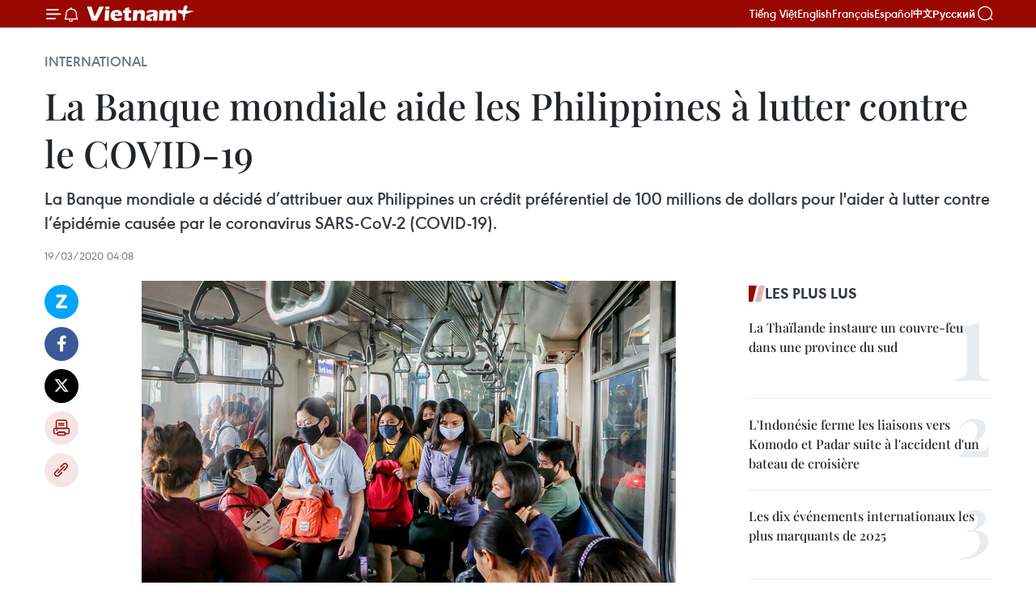

--- FILE ---
content_type: text/html;charset=utf-8
request_url: https://fr.vietnamplus.vn/la-banque-mondiale-aide-les-philippines-a-lutter-contre-le-covid-19-post134894.vnp
body_size: 23186
content:
<!DOCTYPE html> <html lang="fr" class="fr"> <head> <title>La Banque mondiale aide les Philippines à lutter contre le COVID-19 | Vietnam+ (VietnamPlus)</title> <meta name="description" content="La Banque mondiale a décidé d’attribuer aux Philippines un crédit préférentiel de 100 millions de dollars pour l&#39;aider à lutter contre l’épidémie causée par le coronavirus SARS-CoV-2 (COVID-19)."/> <meta name="keywords" content="BM, Banque mondiale, COVID-19, SARS-CoV-2"/> <meta name="news_keywords" content="BM, Banque mondiale, COVID-19, SARS-CoV-2"/> <meta http-equiv="Content-Type" content="text/html; charset=utf-8" /> <meta http-equiv="X-UA-Compatible" content="IE=edge"/> <meta http-equiv="refresh" content="1800" /> <meta name="revisit-after" content="1 days" /> <meta name="viewport" content="width=device-width, initial-scale=1"> <meta http-equiv="content-language" content="vi" /> <meta name="format-detection" content="telephone=no"/> <meta name="format-detection" content="address=no"/> <meta name="apple-mobile-web-app-capable" content="yes"> <meta name="apple-mobile-web-app-status-bar-style" content="black"> <meta name="apple-mobile-web-app-title" content="Vietnam+ (VietnamPlus)"/> <meta name="referrer" content="no-referrer-when-downgrade"/> <link rel="shortcut icon" href="https://media.vietnamplus.vn/assets/web/styles/img/favicon.ico" type="image/x-icon" /> <link rel="preconnect" href="https://media.vietnamplus.vn"/> <link rel="dns-prefetch" href="https://media.vietnamplus.vn"/> <link rel="preconnect" href="//www.google-analytics.com" /> <link rel="preconnect" href="//www.googletagmanager.com" /> <link rel="preconnect" href="//stc.za.zaloapp.com" /> <link rel="preconnect" href="//fonts.googleapis.com" /> <link rel="preconnect" href="//pagead2.googlesyndication.com"/> <link rel="preconnect" href="//tpc.googlesyndication.com"/> <link rel="preconnect" href="//securepubads.g.doubleclick.net"/> <link rel="preconnect" href="//accounts.google.com"/> <link rel="preconnect" href="//adservice.google.com"/> <link rel="preconnect" href="//adservice.google.com.vn"/> <link rel="preconnect" href="//www.googletagservices.com"/> <link rel="preconnect" href="//partner.googleadservices.com"/> <link rel="preconnect" href="//tpc.googlesyndication.com"/> <link rel="preconnect" href="//za.zdn.vn"/> <link rel="preconnect" href="//sp.zalo.me"/> <link rel="preconnect" href="//connect.facebook.net"/> <link rel="preconnect" href="//www.facebook.com"/> <link rel="dns-prefetch" href="//www.google-analytics.com" /> <link rel="dns-prefetch" href="//www.googletagmanager.com" /> <link rel="dns-prefetch" href="//stc.za.zaloapp.com" /> <link rel="dns-prefetch" href="//fonts.googleapis.com" /> <link rel="dns-prefetch" href="//pagead2.googlesyndication.com"/> <link rel="dns-prefetch" href="//tpc.googlesyndication.com"/> <link rel="dns-prefetch" href="//securepubads.g.doubleclick.net"/> <link rel="dns-prefetch" href="//accounts.google.com"/> <link rel="dns-prefetch" href="//adservice.google.com"/> <link rel="dns-prefetch" href="//adservice.google.com.vn"/> <link rel="dns-prefetch" href="//www.googletagservices.com"/> <link rel="dns-prefetch" href="//partner.googleadservices.com"/> <link rel="dns-prefetch" href="//tpc.googlesyndication.com"/> <link rel="dns-prefetch" href="//za.zdn.vn"/> <link rel="dns-prefetch" href="//sp.zalo.me"/> <link rel="dns-prefetch" href="//connect.facebook.net"/> <link rel="dns-prefetch" href="//www.facebook.com"/> <link rel="dns-prefetch" href="//graph.facebook.com"/> <link rel="dns-prefetch" href="//static.xx.fbcdn.net"/> <link rel="dns-prefetch" href="//staticxx.facebook.com"/> <script> var cmsConfig = { domainDesktop: 'https://fr.vietnamplus.vn', domainMobile: 'https://fr.vietnamplus.vn', domainApi: 'https://fr-api.vietnamplus.vn', domainStatic: 'https://media.vietnamplus.vn', domainLog: 'https://fr-log.vietnamplus.vn', googleAnalytics: 'G\-XG2Q9PW0XH', siteId: 0, pageType: 1, objectId: 134894, adsZone: 364, allowAds: true, adsLazy: true, antiAdblock: true, }; if (window.location.protocol !== 'https:' && window.location.hostname.indexOf('vietnamplus.vn') !== -1) { window.location = 'https://' + window.location.hostname + window.location.pathname + window.location.hash; } var USER_AGENT=window.navigator&&(window.navigator.userAgent||window.navigator.vendor)||window.opera||"",IS_MOBILE=/Android|webOS|iPhone|iPod|BlackBerry|Windows Phone|IEMobile|Mobile Safari|Opera Mini/i.test(USER_AGENT),IS_REDIRECT=!1;function setCookie(e,o,i){var n=new Date,i=(n.setTime(n.getTime()+24*i*60*60*1e3),"expires="+n.toUTCString());document.cookie=e+"="+o+"; "+i+";path=/;"}function getCookie(e){var o=document.cookie.indexOf(e+"="),i=o+e.length+1;return!o&&e!==document.cookie.substring(0,e.length)||-1===o?null:(-1===(e=document.cookie.indexOf(";",i))&&(e=document.cookie.length),unescape(document.cookie.substring(i,e)))}IS_MOBILE&&getCookie("isDesktop")&&(setCookie("isDesktop",1,-1),window.location=window.location.pathname.replace(".amp", ".vnp")+window.location.search,IS_REDIRECT=!0); </script> <script> if(USER_AGENT && USER_AGENT.indexOf("facebot") <= 0 && USER_AGENT.indexOf("facebookexternalhit") <= 0) { var query = ''; var hash = ''; if (window.location.search) query = window.location.search; if (window.location.hash) hash = window.location.hash; var canonicalUrl = 'https://fr.vietnamplus.vn/la-banque-mondiale-aide-les-philippines-a-lutter-contre-le-covid-19-post134894.vnp' + query + hash ; var curUrl = decodeURIComponent(window.location.href); if(!location.port && canonicalUrl.startsWith("http") && curUrl != canonicalUrl){ window.location.replace(canonicalUrl); } } </script> <meta property="fb:pages" content="120834779440" /> <meta property="fb:app_id" content="1960985707489919" /> <meta name="author" content="Vietnam+ (VietnamPlus)" /> <meta name="copyright" content="Copyright © 2026 by Vietnam+ (VietnamPlus)" /> <meta name="RATING" content="GENERAL" /> <meta name="GENERATOR" content="Vietnam+ (VietnamPlus)" /> <meta content="Vietnam+ (VietnamPlus)" itemprop="sourceOrganization" name="source"/> <meta content="news" itemprop="genre" name="medium"/> <meta name="robots" content="noarchive, max-image-preview:large, index, follow" /> <meta name="GOOGLEBOT" content="noarchive, max-image-preview:large, index, follow" /> <link rel="canonical" href="https://fr.vietnamplus.vn/la-banque-mondiale-aide-les-philippines-a-lutter-contre-le-covid-19-post134894.vnp" /> <meta property="og:site_name" content="Vietnam+ (VietnamPlus)"/> <meta property="og:rich_attachment" content="true"/> <meta property="og:type" content="article"/> <meta property="og:url" content="https://fr.vietnamplus.vn/la-banque-mondiale-aide-les-philippines-a-lutter-contre-le-covid-19-post134894.vnp"/> <meta property="og:image" content="https://mediafr.vietnamplus.vn/images/f7bdd265dc3b1373bc7e1f8305ab7b245bcdddcc6f21e78eb155a68c2b9a6d7a4b9d31803576698c76359cf84352233e4b1be080bc3d91e58904d87369eef8336ad379562fabb7a2e21bab8da96997cb/philippines.jpg.webp"/> <meta property="og:image:width" content="1200"/> <meta property="og:image:height" content="630"/> <meta property="og:title" content="La Banque mondiale aide les Philippines à lutter contre le COVID-19"/> <meta property="og:description" content="La Banque mondiale a décidé d’attribuer aux Philippines un crédit préférentiel de 100 millions de dollars pour l&#39;aider à lutter contre l’épidémie causée par le coronavirus SARS-CoV-2 (COVID-19)."/> <meta name="twitter:card" value="summary"/> <meta name="twitter:url" content="https://fr.vietnamplus.vn/la-banque-mondiale-aide-les-philippines-a-lutter-contre-le-covid-19-post134894.vnp"/> <meta name="twitter:title" content="La Banque mondiale aide les Philippines à lutter contre le COVID-19"/> <meta name="twitter:description" content="La Banque mondiale a décidé d’attribuer aux Philippines un crédit préférentiel de 100 millions de dollars pour l&#39;aider à lutter contre l’épidémie causée par le coronavirus SARS-CoV-2 (COVID-19)."/> <meta name="twitter:image" content="https://mediafr.vietnamplus.vn/images/f7bdd265dc3b1373bc7e1f8305ab7b245bcdddcc6f21e78eb155a68c2b9a6d7a4b9d31803576698c76359cf84352233e4b1be080bc3d91e58904d87369eef8336ad379562fabb7a2e21bab8da96997cb/philippines.jpg.webp"/> <meta name="twitter:site" content="@Vietnam+ (VietnamPlus)"/> <meta name="twitter:creator" content="@Vietnam+ (VietnamPlus)"/> <meta property="article:publisher" content="https://www.facebook.com/VietnamPlus" /> <meta property="article:tag" content="BM, Banque mondiale, COVID-19, SARS-CoV-2"/> <meta property="article:section" content="International" /> <meta property="article:published_time" content="2020-03-19T11:08:51+0700"/> <meta property="article:modified_time" content="2020-03-19T11:08:51+0700"/> <script type="application/ld+json"> { "@context": "http://schema.org", "@type": "Organization", "name": "Vietnam+ (VietnamPlus)", "url": "https://fr.vietnamplus.vn", "logo": "https://media.vietnamplus.vn/assets/web/styles/img/logo.png", "foundingDate": "2008", "founders": [ { "@type": "Person", "name": "Thông tấn xã Việt Nam (TTXVN)" } ], "address": [ { "@type": "PostalAddress", "streetAddress": "Số 05 Lý Thường Kiệt - Hà Nội - Việt Nam", "addressLocality": "Hà Nội City", "addressRegion": "Northeast", "postalCode": "100000", "addressCountry": "VNM" } ], "contactPoint": [ { "@type": "ContactPoint", "telephone": "+84-243-941-1349", "contactType": "customer service" }, { "@type": "ContactPoint", "telephone": "+84-243-941-1348", "contactType": "customer service" } ], "sameAs": [ "https://www.facebook.com/VietnamPlus", "https://www.tiktok.com/@vietnamplus", "https://twitter.com/vietnamplus", "https://www.youtube.com/c/BaoVietnamPlus" ] } </script> <script type="application/ld+json"> { "@context" : "https://schema.org", "@type" : "WebSite", "name": "Vietnam+ (VietnamPlus)", "url": "https://fr.vietnamplus.vn", "alternateName" : "Báo điện tử VIETNAMPLUS, Cơ quan của Thông tấn xã Việt Nam (TTXVN)", "potentialAction": { "@type": "SearchAction", "target": { "@type": "EntryPoint", "urlTemplate": "https://fr.vietnamplus.vn/search/?q={search_term_string}" }, "query-input": "required name=search_term_string" } } </script> <script type="application/ld+json"> { "@context":"http://schema.org", "@type":"BreadcrumbList", "itemListElement":[ { "@type":"ListItem", "position":1, "item":{ "@id":"https://fr.vietnamplus.vn/international/", "name":"International" } } ] } </script> <script type="application/ld+json"> { "@context": "http://schema.org", "@type": "NewsArticle", "mainEntityOfPage":{ "@type":"WebPage", "@id":"https://fr.vietnamplus.vn/la-banque-mondiale-aide-les-philippines-a-lutter-contre-le-covid-19-post134894.vnp" }, "headline": "La Banque mondiale aide les Philippines à lutter contre le COVID-19", "description": "La Banque mondiale a décidé d’attribuer aux Philippines un crédit préférentiel de 100 millions de dollars pour l'aider à lutter contre l’épidémie causée par le coronavirus SARS-CoV-2 (COVID-19).", "image": { "@type": "ImageObject", "url": "https://mediafr.vietnamplus.vn/images/f7bdd265dc3b1373bc7e1f8305ab7b245bcdddcc6f21e78eb155a68c2b9a6d7a4b9d31803576698c76359cf84352233e4b1be080bc3d91e58904d87369eef8336ad379562fabb7a2e21bab8da96997cb/philippines.jpg.webp", "width" : 1200, "height" : 675 }, "datePublished": "2020-03-19T11:08:51+0700", "dateModified": "2020-03-19T11:08:51+0700", "author": { "@type": "Person", "name": "" }, "publisher": { "@type": "Organization", "name": "Vietnam+ (VietnamPlus)", "logo": { "@type": "ImageObject", "url": "https://media.vietnamplus.vn/assets/web/styles/img/logo.png" } } } </script> <link rel="preload" href="https://media.vietnamplus.vn/assets/web/styles/css/main.min-1.0.14.css" as="style"> <link rel="preload" href="https://media.vietnamplus.vn/assets/web/js/main.min-1.0.33.js" as="script"> <link rel="preload" href="https://media.vietnamplus.vn/assets/web/js/detail.min-1.0.15.js" as="script"> <link rel="preload" href="https://common.mcms.one/assets/styles/css/vietnamplus-1.0.0.css" as="style"> <link rel="stylesheet" href="https://common.mcms.one/assets/styles/css/vietnamplus-1.0.0.css"> <link id="cms-style" rel="stylesheet" href="https://media.vietnamplus.vn/assets/web/styles/css/main.min-1.0.14.css"> <script type="text/javascript"> var _metaOgUrl = 'https://fr.vietnamplus.vn/la-banque-mondiale-aide-les-philippines-a-lutter-contre-le-covid-19-post134894.vnp'; var page_title = document.title; var tracked_url = window.location.pathname + window.location.search + window.location.hash; var cate_path = 'international'; if (cate_path.length > 0) { tracked_url = "/" + cate_path + tracked_url; } </script> <script async="" src="https://www.googletagmanager.com/gtag/js?id=G-XG2Q9PW0XH"></script> <script> window.dataLayer = window.dataLayer || []; function gtag(){dataLayer.push(arguments);} gtag('js', new Date()); gtag('config', 'G-XG2Q9PW0XH', {page_path: tracked_url}); </script> <script>window.dataLayer = window.dataLayer || [];dataLayer.push({'pageCategory': '/international'});</script> <script> window.dataLayer = window.dataLayer || []; dataLayer.push({ 'event': 'Pageview', 'articleId': '134894', 'articleTitle': 'La Banque mondiale aide les Philippines à lutter contre le COVID-19', 'articleCategory': 'International', 'articleAlowAds': true, 'articleType': 'detail', 'articleTags': 'BM, Banque mondiale, COVID-19, SARS-CoV-2', 'articlePublishDate': '2020-03-19T11:08:51+0700', 'articleThumbnail': 'https://mediafr.vietnamplus.vn/images/f7bdd265dc3b1373bc7e1f8305ab7b245bcdddcc6f21e78eb155a68c2b9a6d7a4b9d31803576698c76359cf84352233e4b1be080bc3d91e58904d87369eef8336ad379562fabb7a2e21bab8da96997cb/philippines.jpg.webp', 'articleShortUrl': 'https://fr.vietnamplus.vn/la-banque-mondiale-aide-les-philippines-a-lutter-contre-le-covid-19-post134894.vnp', 'articleFullUrl': 'https://fr.vietnamplus.vn/la-banque-mondiale-aide-les-philippines-a-lutter-contre-le-covid-19-post134894.vnp', }); </script> <script type='text/javascript'> gtag('event', 'article_page',{ 'articleId': '134894', 'articleTitle': 'La Banque mondiale aide les Philippines à lutter contre le COVID-19', 'articleCategory': 'International', 'articleAlowAds': true, 'articleType': 'detail', 'articleTags': 'BM, Banque mondiale, COVID-19, SARS-CoV-2', 'articlePublishDate': '2020-03-19T11:08:51+0700', 'articleThumbnail': 'https://mediafr.vietnamplus.vn/images/f7bdd265dc3b1373bc7e1f8305ab7b245bcdddcc6f21e78eb155a68c2b9a6d7a4b9d31803576698c76359cf84352233e4b1be080bc3d91e58904d87369eef8336ad379562fabb7a2e21bab8da96997cb/philippines.jpg.webp', 'articleShortUrl': 'https://fr.vietnamplus.vn/la-banque-mondiale-aide-les-philippines-a-lutter-contre-le-covid-19-post134894.vnp', 'articleFullUrl': 'https://fr.vietnamplus.vn/la-banque-mondiale-aide-les-philippines-a-lutter-contre-le-covid-19-post134894.vnp', }); </script> <script>(function(w,d,s,l,i){w[l]=w[l]||[];w[l].push({'gtm.start': new Date().getTime(),event:'gtm.js'});var f=d.getElementsByTagName(s)[0], j=d.createElement(s),dl=l!='dataLayer'?'&l='+l:'';j.async=true;j.src= 'https://www.googletagmanager.com/gtm.js?id='+i+dl;f.parentNode.insertBefore(j,f); })(window,document,'script','dataLayer','GTM-5WM58F3N');</script> <script type="text/javascript"> !function(){"use strict";function e(e){var t=!(arguments.length>1&&void 0!==arguments[1])||arguments[1],c=document.createElement("script");c.src=e,t?c.type="module":(c.async=!0,c.type="text/javascript",c.setAttribute("nomodule",""));var n=document.getElementsByTagName("script")[0];n.parentNode.insertBefore(c,n)}!function(t,c){!function(t,c,n){var a,o,r;n.accountId=c,null!==(a=t.marfeel)&&void 0!==a||(t.marfeel={}),null!==(o=(r=t.marfeel).cmd)&&void 0!==o||(r.cmd=[]),t.marfeel.config=n;var i="https://sdk.mrf.io/statics";e("".concat(i,"/marfeel-sdk.js?id=").concat(c),!0),e("".concat(i,"/marfeel-sdk.es5.js?id=").concat(c),!1)}(t,c,arguments.length>2&&void 0!==arguments[2]?arguments[2]:{})}(window,2272,{} )}(); </script> <script async src="https://sp.zalo.me/plugins/sdk.js"></script> </head> <body class="detail-page"> <div id="sdaWeb_SdaMasthead" class="rennab rennab-top" data-platform="1" data-position="Web_SdaMasthead"> </div> <header class=" site-header"> <div class="sticky"> <div class="container"> <i class="ic-menu"></i> <i class="ic-bell"></i> <div id="header-news" class="pick-news hidden" data-source="header-latest-news"></div> <a class="small-logo" href="/" title="Vietnam+ (VietnamPlus)">Vietnam+ (VietnamPlus)</a> <ul class="menu"> <li> <a href="https://www.vietnamplus.vn" title="Tiếng Việt" target="_blank">Tiếng Việt</a> </li> <li> <a href="https://en.vietnamplus.vn" title="English" target="_blank" rel="nofollow">English</a> </li> <li> <a href="https://fr.vietnamplus.vn" title="Français" target="_blank" rel="nofollow">Français</a> </li> <li> <a href="https://es.vietnamplus.vn" title="Español" target="_blank" rel="nofollow">Español</a> </li> <li> <a href="https://zh.vietnamplus.vn" title="中文" target="_blank" rel="nofollow">中文</a> </li> <li> <a href="https://ru.vietnamplus.vn" title="Русский" target="_blank" rel="nofollow">Русский</a> </li> </ul> <div class="search-wrapper"> <i class="ic-search"></i> <input type="text" class="search txtsearch" placeholder="Mot clé"> </div> </div> </div> </header> <div class="site-body"> <div id="sdaWeb_SdaBackground" class="rennab " data-platform="1" data-position="Web_SdaBackground"> </div> <div class="container"> <div class="breadcrumb breadcrumb-detail"> <h2 class="main"> <a href="https://fr.vietnamplus.vn/international/" title="International" class="active">International</a> </h2> </div> <div id="sdaWeb_SdaTop" class="rennab " data-platform="1" data-position="Web_SdaTop"> </div> <div class="article"> <h1 class="article__title cms-title "> La Banque mondiale aide les Philippines à lutter contre le COVID-19 </h1> <div class="article__sapo cms-desc"> La Banque mondiale a décidé d’attribuer aux Philippines un crédit préférentiel de 100 millions de dollars pour l'aider à lutter contre l’épidémie causée par le coronavirus SARS-CoV-2 (COVID-19). </div> <div id="sdaWeb_SdaArticleAfterSapo" class="rennab " data-platform="1" data-position="Web_SdaArticleAfterSapo"> </div> <div class="article__meta"> <time class="time" datetime="2020-03-19T11:08:51+0700" data-time="1584590931" data-friendly="false">jeudi 19 mars 2020 11:08</time> <meta class="cms-date" itemprop="datePublished" content="2020-03-19T11:08:51+0700"> </div> <div class="col"> <div class="main-col content-col"> <div class="article__body zce-content-body cms-body" itemprop="articleBody"> <div class="social-pin sticky article__social"> <a href="javascript:void(0);" class="zl zalo-share-button" title="Zalo" data-href="https://fr.vietnamplus.vn/la-banque-mondiale-aide-les-philippines-a-lutter-contre-le-covid-19-post134894.vnp" data-oaid="4486284411240520426" data-layout="1" data-color="blue" data-customize="true">Zalo</a> <a href="javascript:void(0);" class="item fb" data-href="https://fr.vietnamplus.vn/la-banque-mondiale-aide-les-philippines-a-lutter-contre-le-covid-19-post134894.vnp" data-rel="facebook" title="Facebook">Facebook</a> <a href="javascript:void(0);" class="item tw" data-href="https://fr.vietnamplus.vn/la-banque-mondiale-aide-les-philippines-a-lutter-contre-le-covid-19-post134894.vnp" data-rel="twitter" title="Twitter">Twitter</a> <a href="javascript:void(0);" class="bookmark sendbookmark hidden" onclick="ME.sendBookmark(this, 134894);" data-id="134894" title="marque-pages">marque-pages</a> <a href="javascript:void(0);" class="print sendprint" title="Print" data-href="/print-134894.html">Impression</a> <a href="javascript:void(0);" class="item link" data-href="https://fr.vietnamplus.vn/la-banque-mondiale-aide-les-philippines-a-lutter-contre-le-covid-19-post134894.vnp" data-rel="copy" title="Copy link">Copy link</a> </div> <div class="article-photo"> <a href="/Uploaded_FR/linhtd/2020_03_19/philippines.jpg" rel="nofollow" target="_blank"><img alt="La Banque mondiale aide les Philippines à lutter contre le COVID-19 ảnh 1" src="[data-uri]" class="lazyload cms-photo" data-large-src="https://mediafr.vietnamplus.vn/images/33e0b6e9e64bc3c1817db4b0200c0d1e7a3af280a1821d2b7f36a35b184d83b64f20bb69ee8437b308bd8f6d7a4dd13e2d873bda94daefd453b1ec6ff75c58f5/philippines.jpg" data-src="https://mediafr.vietnamplus.vn/images/68f2576c032ecf9e9a26d2c81c381417bb3687771cd23feeb20eb28ee9b0ce0e954964e4bbf532d82283d1c2b87a29e58fdb989f9a2ca5857b010a58cc408fdd/philippines.jpg" title="La Banque mondiale aide les Philippines à lutter contre le COVID-19 ảnh 1"></a><span>Des passagers portent des masques de protection aux Philippines. Photo: Xinhua / VNA</span>
</div>
<p style="text-align: justify;">Manille (VNA) - La Banque mondiale (BM) a décidé d’attribuer aux Philippines un crédit préférentiel de 100 millions de dollars pour l'aider&nbsp;à lutter contre la maladie respiratoire aiguë causée par le coronavirus SARS-CoV-2 (COVID-19), a annoncé le 18 mars le ministère philippin des Finances.</p>
<div class="sda_middle"> <div id="sdaWeb_SdaArticleMiddle" class="rennab fyi" data-platform="1" data-position="Web_SdaArticleMiddle"> </div>
</div>
<p style="text-align: justify;">Concrètement, ce montant permettra au ministère philippin de la Santé de se procurer des équipements de protection individuelle pour les agents de santé, ainsi que du matériel d'analyse et de laboratoire, des équipements utilisés dans les zones de quarantaine...</p>
<p style="text-align: justify;">Les Philippines ont enregistré à ce jour 193 cas d'infection, dont 14 décès.</p>
<p style="text-align: justify;">Plus tôt, le 16 mars, le ministre philippin des Finances, Carlos Dominguez, avait annoncé un plan d'aide de&nbsp;27,1 milliards de pesos (environ 526 millions de dollars) afin de faire face à la propagation du COVID-19 et de soutenir les entreprises et secteurs les plus impactés. –VNA</p> <div id="sdaWeb_SdaArticleAfterBody" class="rennab " data-platform="1" data-position="Web_SdaArticleAfterBody"> </div> </div> <div class="article__tag"> <a class="active" href="https://fr.vietnamplus.vn/tag/bm-tag447.vnp" title="BM">#BM</a> <a class="active" href="https://fr.vietnamplus.vn/tag/banque-mondiale-tag1028.vnp" title="Banque mondiale">#Banque mondiale</a> <a class="" href="https://fr.vietnamplus.vn/tag/covid-19-tag996.vnp" title="COVID-19">#COVID-19</a> <a class="" href="https://fr.vietnamplus.vn/tag.vnp?q=SARS-CoV-2" title="SARS-CoV-2">#SARS-CoV-2</a> <a class="link" href="https://fr.vietnamplus.vn/region/philippines/553.vnp" title="Philippines"><i class="ic-location"></i> Philippines</a> </div> <div id="sdaWeb_SdaArticleAfterTag" class="rennab " data-platform="1" data-position="Web_SdaArticleAfterTag"> </div> <div class="wrap-social"> <div class="social-pin article__social"> <a href="javascript:void(0);" class="zl zalo-share-button" title="Zalo" data-href="https://fr.vietnamplus.vn/la-banque-mondiale-aide-les-philippines-a-lutter-contre-le-covid-19-post134894.vnp" data-oaid="4486284411240520426" data-layout="1" data-color="blue" data-customize="true">Zalo</a> <a href="javascript:void(0);" class="item fb" data-href="https://fr.vietnamplus.vn/la-banque-mondiale-aide-les-philippines-a-lutter-contre-le-covid-19-post134894.vnp" data-rel="facebook" title="Facebook">Facebook</a> <a href="javascript:void(0);" class="item tw" data-href="https://fr.vietnamplus.vn/la-banque-mondiale-aide-les-philippines-a-lutter-contre-le-covid-19-post134894.vnp" data-rel="twitter" title="Twitter">Twitter</a> <a href="javascript:void(0);" class="bookmark sendbookmark hidden" onclick="ME.sendBookmark(this, 134894);" data-id="134894" title="marque-pages">marque-pages</a> <a href="javascript:void(0);" class="print sendprint" title="Print" data-href="/print-134894.html">Impression</a> <a href="javascript:void(0);" class="item link" data-href="https://fr.vietnamplus.vn/la-banque-mondiale-aide-les-philippines-a-lutter-contre-le-covid-19-post134894.vnp" data-rel="copy" title="Copy link">Copy link</a> </div> <a href="https://news.google.com/publications/CAAqBwgKMN-18wowlLWFAw?hl=vi&gl=VN&ceid=VN%3Avi" class="google-news" target="_blank" title="Google News">Suivez VietnamPlus</a> </div> <div id="sdaWeb_SdaArticleAfterBody1" class="rennab " data-platform="1" data-position="Web_SdaArticleAfterBody1"> </div> <div id="sdaWeb_SdaArticleAfterBody2" class="rennab " data-platform="1" data-position="Web_SdaArticleAfterBody2"> </div> <div class="box-related-news"> <h3 class="box-heading"> <span class="title">Sur le même sujet</span> </h3> <div class="box-content" data-source="related-news"> <article class="story"> <figure class="story__thumb"> <a class="cms-link" href="https://fr.vietnamplus.vn/covid-19-le-president-philippin-decrete-letat-durgence-de-sante-publique-post134479.vnp" title="COVID-19 : Le président philippin décrète l&#39;état d&#39;urgence de santé publique"> <img class="lazyload" src="[data-uri]" data-src="https://mediafr.vietnamplus.vn/images/d46bcb34ef998b09e0bae168b2a8b60e42e092726bbb7cce072d277b6851ad19c44bfdd04825c80e1932a9841d5e6f13e6e784b3d66c9a87649d6be06cd8e0fa/597394.jpg.webp" data-srcset="https://mediafr.vietnamplus.vn/images/d46bcb34ef998b09e0bae168b2a8b60e42e092726bbb7cce072d277b6851ad19c44bfdd04825c80e1932a9841d5e6f13e6e784b3d66c9a87649d6be06cd8e0fa/597394.jpg.webp 1x, https://mediafr.vietnamplus.vn/images/dff54262a5435959c670ef13b2e0a72842e092726bbb7cce072d277b6851ad19c44bfdd04825c80e1932a9841d5e6f13e6e784b3d66c9a87649d6be06cd8e0fa/597394.jpg.webp 2x" alt="COVID-19 : Le président philippin décrète l&#39;état d&#39;urgence de santé publique"> <noscript><img src="https://mediafr.vietnamplus.vn/images/d46bcb34ef998b09e0bae168b2a8b60e42e092726bbb7cce072d277b6851ad19c44bfdd04825c80e1932a9841d5e6f13e6e784b3d66c9a87649d6be06cd8e0fa/597394.jpg.webp" srcset="https://mediafr.vietnamplus.vn/images/d46bcb34ef998b09e0bae168b2a8b60e42e092726bbb7cce072d277b6851ad19c44bfdd04825c80e1932a9841d5e6f13e6e784b3d66c9a87649d6be06cd8e0fa/597394.jpg.webp 1x, https://mediafr.vietnamplus.vn/images/dff54262a5435959c670ef13b2e0a72842e092726bbb7cce072d277b6851ad19c44bfdd04825c80e1932a9841d5e6f13e6e784b3d66c9a87649d6be06cd8e0fa/597394.jpg.webp 2x" alt="COVID-19 : Le président philippin décrète l&#39;état d&#39;urgence de santé publique" class="image-fallback"></noscript> </a> </figure> <h2 class="story__heading" data-tracking="134479"> <a class=" cms-link" href="https://fr.vietnamplus.vn/covid-19-le-president-philippin-decrete-letat-durgence-de-sante-publique-post134479.vnp" title="COVID-19 : Le président philippin décrète l&#39;état d&#39;urgence de santé publique"> COVID-19 : Le président philippin décrète l'état d'urgence de santé publique </a> </h2> <time class="time" datetime="2020-03-09T16:01:27+0700" data-time="1583744487"> 09/03/2020 16:01 </time> <div class="story__summary story__shorten"> Le président philippin Rodrigo Duterte a signé un décret présidentiel et déclaré l'état d'urgence de santé publique après que le ministère de la Santé a confirmé la transmission du COVID-19 dans le pays. </div> </article> <article class="story"> <figure class="story__thumb"> <a class="cms-link" href="https://fr.vietnamplus.vn/covid-19-un-deuxieme-deces-confirme-aux-philippines-post134625.vnp" title="COVID-19 : un deuxième décès confirmé aux Philippines"> <img class="lazyload" src="[data-uri]" data-src="https://mediafr.vietnamplus.vn/images/d46bcb34ef998b09e0bae168b2a8b60ece8e4a5839d3ce4bbfd4f8a30be1657375691836dfa3c0ff984ac9c6fae38224703ffcf4672eb3c6373a2106bf24d05b11c852ce3eb6a57af2c7d791bb394b8345ecce224412c4719ebd1663feaf5803/20200309sanjuancoviddisinfectionjvc4.jpg.webp" data-srcset="https://mediafr.vietnamplus.vn/images/d46bcb34ef998b09e0bae168b2a8b60ece8e4a5839d3ce4bbfd4f8a30be1657375691836dfa3c0ff984ac9c6fae38224703ffcf4672eb3c6373a2106bf24d05b11c852ce3eb6a57af2c7d791bb394b8345ecce224412c4719ebd1663feaf5803/20200309sanjuancoviddisinfectionjvc4.jpg.webp 1x, https://mediafr.vietnamplus.vn/images/dff54262a5435959c670ef13b2e0a728ce8e4a5839d3ce4bbfd4f8a30be1657375691836dfa3c0ff984ac9c6fae38224703ffcf4672eb3c6373a2106bf24d05b11c852ce3eb6a57af2c7d791bb394b8345ecce224412c4719ebd1663feaf5803/20200309sanjuancoviddisinfectionjvc4.jpg.webp 2x" alt="COVID-19 : un deuxième décès confirmé aux Philippines"> <noscript><img src="https://mediafr.vietnamplus.vn/images/d46bcb34ef998b09e0bae168b2a8b60ece8e4a5839d3ce4bbfd4f8a30be1657375691836dfa3c0ff984ac9c6fae38224703ffcf4672eb3c6373a2106bf24d05b11c852ce3eb6a57af2c7d791bb394b8345ecce224412c4719ebd1663feaf5803/20200309sanjuancoviddisinfectionjvc4.jpg.webp" srcset="https://mediafr.vietnamplus.vn/images/d46bcb34ef998b09e0bae168b2a8b60ece8e4a5839d3ce4bbfd4f8a30be1657375691836dfa3c0ff984ac9c6fae38224703ffcf4672eb3c6373a2106bf24d05b11c852ce3eb6a57af2c7d791bb394b8345ecce224412c4719ebd1663feaf5803/20200309sanjuancoviddisinfectionjvc4.jpg.webp 1x, https://mediafr.vietnamplus.vn/images/dff54262a5435959c670ef13b2e0a728ce8e4a5839d3ce4bbfd4f8a30be1657375691836dfa3c0ff984ac9c6fae38224703ffcf4672eb3c6373a2106bf24d05b11c852ce3eb6a57af2c7d791bb394b8345ecce224412c4719ebd1663feaf5803/20200309sanjuancoviddisinfectionjvc4.jpg.webp 2x" alt="COVID-19 : un deuxième décès confirmé aux Philippines" class="image-fallback"></noscript> </a> </figure> <h2 class="story__heading" data-tracking="134625"> <a class=" cms-link" href="https://fr.vietnamplus.vn/covid-19-un-deuxieme-deces-confirme-aux-philippines-post134625.vnp" title="COVID-19 : un deuxième décès confirmé aux Philippines"> COVID-19 : un deuxième décès confirmé aux Philippines </a> </h2> <time class="time" datetime="2020-03-12T11:31:55+0700" data-time="1583987515"> 12/03/2020 11:31 </time> <div class="story__summary story__shorten"> Le ministère philippin de la Santé a confirmé le 11 mars un deuxième décès dû au COVID-19 et 16 autres personnes testées positives, portant à 49 le nombre total de cas d'infection dans ce pays. </div> </article> <article class="story"> <figure class="story__thumb"> <a class="cms-link" href="https://fr.vietnamplus.vn/les-philippines-envisagent-de-nouveaux-emprunts-en-raison-de-covid-19-post134655.vnp" title="Les Philippines envisagent de nouveaux emprunts en raison de COVID-19"> <img class="lazyload" src="[data-uri]" data-src="https://mediafr.vietnamplus.vn/images/d46bcb34ef998b09e0bae168b2a8b60e42e092726bbb7cce072d277b6851ad19c7029230e5ac9a1282d34ddd61b2ac8bc335fd90b4e959377f8409edebd64fd345ecce224412c4719ebd1663feaf5803/gove_20200312_001909.jpg.webp" data-srcset="https://mediafr.vietnamplus.vn/images/d46bcb34ef998b09e0bae168b2a8b60e42e092726bbb7cce072d277b6851ad19c7029230e5ac9a1282d34ddd61b2ac8bc335fd90b4e959377f8409edebd64fd345ecce224412c4719ebd1663feaf5803/gove_20200312_001909.jpg.webp 1x, https://mediafr.vietnamplus.vn/images/dff54262a5435959c670ef13b2e0a72842e092726bbb7cce072d277b6851ad19c7029230e5ac9a1282d34ddd61b2ac8bc335fd90b4e959377f8409edebd64fd345ecce224412c4719ebd1663feaf5803/gove_20200312_001909.jpg.webp 2x" alt="Les Philippines envisagent de nouveaux emprunts en raison de COVID-19"> <noscript><img src="https://mediafr.vietnamplus.vn/images/d46bcb34ef998b09e0bae168b2a8b60e42e092726bbb7cce072d277b6851ad19c7029230e5ac9a1282d34ddd61b2ac8bc335fd90b4e959377f8409edebd64fd345ecce224412c4719ebd1663feaf5803/gove_20200312_001909.jpg.webp" srcset="https://mediafr.vietnamplus.vn/images/d46bcb34ef998b09e0bae168b2a8b60e42e092726bbb7cce072d277b6851ad19c7029230e5ac9a1282d34ddd61b2ac8bc335fd90b4e959377f8409edebd64fd345ecce224412c4719ebd1663feaf5803/gove_20200312_001909.jpg.webp 1x, https://mediafr.vietnamplus.vn/images/dff54262a5435959c670ef13b2e0a72842e092726bbb7cce072d277b6851ad19c7029230e5ac9a1282d34ddd61b2ac8bc335fd90b4e959377f8409edebd64fd345ecce224412c4719ebd1663feaf5803/gove_20200312_001909.jpg.webp 2x" alt="Les Philippines envisagent de nouveaux emprunts en raison de COVID-19" class="image-fallback"></noscript> </a> </figure> <h2 class="story__heading" data-tracking="134655"> <a class=" cms-link" href="https://fr.vietnamplus.vn/les-philippines-envisagent-de-nouveaux-emprunts-en-raison-de-covid-19-post134655.vnp" title="Les Philippines envisagent de nouveaux emprunts en raison de COVID-19"> Les Philippines envisagent de nouveaux emprunts en raison de COVID-19 </a> </h2> <time class="time" datetime="2020-03-13T10:05:10+0700" data-time="1584068710"> 13/03/2020 10:05 </time> <div class="story__summary story__shorten"> Le gouvernement philippin prévoit d'emprunter cette année environ 27,46 milliards de dollars, soit une hausse de 17,6% sur un an, pour financer le déficit budgétaire en raison de l'épidémie de COVID-19. </div> </article> <article class="story"> <figure class="story__thumb"> <a class="cms-link" href="https://fr.vietnamplus.vn/covid-19-le-president-des-philippines-ordonne-le-blocage-de-manille-post134665.vnp" title="COVID-19 : le président des Philippines ordonne le blocage de Manille"> <img class="lazyload" src="[data-uri]" data-src="https://mediafr.vietnamplus.vn/images/d46bcb34ef998b09e0bae168b2a8b60e0aae25e21fe691b5aa8f2ea34b2156fa0d9f7fe81c39e6745ff243ff5f9166cb2d9a4238fdfb5361993d4cfb7cfd2cba/duterte.jpg.webp" data-srcset="https://mediafr.vietnamplus.vn/images/d46bcb34ef998b09e0bae168b2a8b60e0aae25e21fe691b5aa8f2ea34b2156fa0d9f7fe81c39e6745ff243ff5f9166cb2d9a4238fdfb5361993d4cfb7cfd2cba/duterte.jpg.webp 1x, https://mediafr.vietnamplus.vn/images/dff54262a5435959c670ef13b2e0a7280aae25e21fe691b5aa8f2ea34b2156fa0d9f7fe81c39e6745ff243ff5f9166cb2d9a4238fdfb5361993d4cfb7cfd2cba/duterte.jpg.webp 2x" alt="COVID-19 : le président des Philippines ordonne le blocage de Manille"> <noscript><img src="https://mediafr.vietnamplus.vn/images/d46bcb34ef998b09e0bae168b2a8b60e0aae25e21fe691b5aa8f2ea34b2156fa0d9f7fe81c39e6745ff243ff5f9166cb2d9a4238fdfb5361993d4cfb7cfd2cba/duterte.jpg.webp" srcset="https://mediafr.vietnamplus.vn/images/d46bcb34ef998b09e0bae168b2a8b60e0aae25e21fe691b5aa8f2ea34b2156fa0d9f7fe81c39e6745ff243ff5f9166cb2d9a4238fdfb5361993d4cfb7cfd2cba/duterte.jpg.webp 1x, https://mediafr.vietnamplus.vn/images/dff54262a5435959c670ef13b2e0a7280aae25e21fe691b5aa8f2ea34b2156fa0d9f7fe81c39e6745ff243ff5f9166cb2d9a4238fdfb5361993d4cfb7cfd2cba/duterte.jpg.webp 2x" alt="COVID-19 : le président des Philippines ordonne le blocage de Manille" class="image-fallback"></noscript> </a> </figure> <h2 class="story__heading" data-tracking="134665"> <a class=" cms-link" href="https://fr.vietnamplus.vn/covid-19-le-president-des-philippines-ordonne-le-blocage-de-manille-post134665.vnp" title="COVID-19 : le président des Philippines ordonne le blocage de Manille"> COVID-19 : le président des Philippines ordonne le blocage de Manille </a> </h2> <time class="time" datetime="2020-03-13T10:53:09+0700" data-time="1584071589"> 13/03/2020 10:53 </time> <div class="story__summary story__shorten"> Le président Rodrigo Duterte a annoncé jeudi le verrouillage de Manille suite à l'épidémie de maladie à coronavirus (COVID-19) le 12 mars. </div> </article> <article class="story"> <figure class="story__thumb"> <a class="cms-link" href="https://fr.vietnamplus.vn/covid-19-un-nouveau-deces-aux-philippines-post134713.vnp" title="COVID-19 : un nouveau décès aux Philippines"> <img class="lazyload" src="[data-uri]" data-src="https://mediafr.vietnamplus.vn/images/[base64]/vna_potal_them_cac_ca_tu_vong_do_covid19_tai_an_do_va_philippines_101257636_4510541.jpg.webp" data-srcset="https://mediafr.vietnamplus.vn/images/[base64]/vna_potal_them_cac_ca_tu_vong_do_covid19_tai_an_do_va_philippines_101257636_4510541.jpg.webp 1x, https://mediafr.vietnamplus.vn/images/[base64]/vna_potal_them_cac_ca_tu_vong_do_covid19_tai_an_do_va_philippines_101257636_4510541.jpg.webp 2x" alt="COVID-19 : un nouveau décès aux Philippines"> <noscript><img src="https://mediafr.vietnamplus.vn/images/[base64]/vna_potal_them_cac_ca_tu_vong_do_covid19_tai_an_do_va_philippines_101257636_4510541.jpg.webp" srcset="https://mediafr.vietnamplus.vn/images/[base64]/vna_potal_them_cac_ca_tu_vong_do_covid19_tai_an_do_va_philippines_101257636_4510541.jpg.webp 1x, https://mediafr.vietnamplus.vn/images/[base64]/vna_potal_them_cac_ca_tu_vong_do_covid19_tai_an_do_va_philippines_101257636_4510541.jpg.webp 2x" alt="COVID-19 : un nouveau décès aux Philippines" class="image-fallback"></noscript> </a> </figure> <h2 class="story__heading" data-tracking="134713"> <a class=" cms-link" href="https://fr.vietnamplus.vn/covid-19-un-nouveau-deces-aux-philippines-post134713.vnp" title="COVID-19 : un nouveau décès aux Philippines"> COVID-19 : un nouveau décès aux Philippines </a> </h2> <time class="time" datetime="2020-03-14T16:00:00+0700" data-time="1584176400"> 14/03/2020 16:00 </time> <div class="story__summary story__shorten"> Le 14 mars, le ministère philippin de la Santé a confirmé un nouveau décès lié au coronavirus SARS-CoV-2, portant le nombre total de cas mortels dans ce pays à 6. </div> </article> <article class="story"> <figure class="story__thumb"> <a class="cms-link" href="https://fr.vietnamplus.vn/covid-19-un-procedure-de-confinement-dans-la-capitale-philippine-manille-post134736.vnp" title="COVID-19: un procédure de confinement dans la capitale philippine Manille "> <img class="lazyload" src="[data-uri]" data-src="https://mediafr.vietnamplus.vn/images/d46bcb34ef998b09e0bae168b2a8b60e19f5274428aa93af7e538c8ce453747ca0bf07151f5c9628347adc9ae5e582486466e15db87576b86e591209ec028a67/manila15320a.jpg.webp" data-srcset="https://mediafr.vietnamplus.vn/images/d46bcb34ef998b09e0bae168b2a8b60e19f5274428aa93af7e538c8ce453747ca0bf07151f5c9628347adc9ae5e582486466e15db87576b86e591209ec028a67/manila15320a.jpg.webp 1x, https://mediafr.vietnamplus.vn/images/dff54262a5435959c670ef13b2e0a72819f5274428aa93af7e538c8ce453747ca0bf07151f5c9628347adc9ae5e582486466e15db87576b86e591209ec028a67/manila15320a.jpg.webp 2x" alt="COVID-19: un procédure de confinement dans la capitale philippine Manille "> <noscript><img src="https://mediafr.vietnamplus.vn/images/d46bcb34ef998b09e0bae168b2a8b60e19f5274428aa93af7e538c8ce453747ca0bf07151f5c9628347adc9ae5e582486466e15db87576b86e591209ec028a67/manila15320a.jpg.webp" srcset="https://mediafr.vietnamplus.vn/images/d46bcb34ef998b09e0bae168b2a8b60e19f5274428aa93af7e538c8ce453747ca0bf07151f5c9628347adc9ae5e582486466e15db87576b86e591209ec028a67/manila15320a.jpg.webp 1x, https://mediafr.vietnamplus.vn/images/dff54262a5435959c670ef13b2e0a72819f5274428aa93af7e538c8ce453747ca0bf07151f5c9628347adc9ae5e582486466e15db87576b86e591209ec028a67/manila15320a.jpg.webp 2x" alt="COVID-19: un procédure de confinement dans la capitale philippine Manille " class="image-fallback"></noscript> </a> </figure> <h2 class="story__heading" data-tracking="134736"> <a class=" cms-link" href="https://fr.vietnamplus.vn/covid-19-un-procedure-de-confinement-dans-la-capitale-philippine-manille-post134736.vnp" title="COVID-19: un procédure de confinement dans la capitale philippine Manille "> COVID-19: un procédure de confinement dans la capitale philippine Manille </a> </h2> <time class="time" datetime="2020-03-15T18:01:00+0700" data-time="1584270060"> 15/03/2020 18:01 </time> <div class="story__summary story__shorten"> À partir du 15 mars, la capitale philippine Manille met en place un procédure de confinement d’une durée d’un mois suite à l'épidémie de coronavirus (COVID-19). </div> </article> </div> </div> <div id="sdaWeb_SdaArticleAfterRelated" class="rennab " data-platform="1" data-position="Web_SdaArticleAfterRelated"> </div> <div class="timeline secondary"> <h3 class="box-heading"> <a href="https://fr.vietnamplus.vn/international/" title="International" class="title"> Voir plus </a> </h3> <div class="box-content content-list" data-source="recommendation-364"> <article class="story" data-id="257696"> <figure class="story__thumb"> <a class="cms-link" href="https://fr.vietnamplus.vn/14-congres-du-parti-les-medias-lao-saluent-un-evenement-renforcant-la-confiance-du-peuple-vietnamien-envers-le-parti-post257696.vnp" title="14ᵉ Congrès du Parti : les médias lao saluent un événement renforçant la confiance du peuple vietnamien envers le Parti"> <img class="lazyload" src="[data-uri]" data-src="https://mediafr.vietnamplus.vn/images/e561533c122dd67ff9be5bdc262327585a529570a11aefe6122a355e9c95ba546241e5ea6e6b6641dcb411c434e5bfdaeebc0b402d020c64ae153eb4a8bd6e30/dai-hoi-dang-7426.jpg.webp" data-srcset="https://mediafr.vietnamplus.vn/images/e561533c122dd67ff9be5bdc262327585a529570a11aefe6122a355e9c95ba546241e5ea6e6b6641dcb411c434e5bfdaeebc0b402d020c64ae153eb4a8bd6e30/dai-hoi-dang-7426.jpg.webp 1x, https://mediafr.vietnamplus.vn/images/5e68d86e4a3b9f2df1e0c1392dbdba625a529570a11aefe6122a355e9c95ba546241e5ea6e6b6641dcb411c434e5bfdaeebc0b402d020c64ae153eb4a8bd6e30/dai-hoi-dang-7426.jpg.webp 2x" alt="L&#39;article &#34;14e Congrès du Parti : Foi et aspiration au développement&#34; paru dans le journal Pasaxon. Photo : VNA"> <noscript><img src="https://mediafr.vietnamplus.vn/images/e561533c122dd67ff9be5bdc262327585a529570a11aefe6122a355e9c95ba546241e5ea6e6b6641dcb411c434e5bfdaeebc0b402d020c64ae153eb4a8bd6e30/dai-hoi-dang-7426.jpg.webp" srcset="https://mediafr.vietnamplus.vn/images/e561533c122dd67ff9be5bdc262327585a529570a11aefe6122a355e9c95ba546241e5ea6e6b6641dcb411c434e5bfdaeebc0b402d020c64ae153eb4a8bd6e30/dai-hoi-dang-7426.jpg.webp 1x, https://mediafr.vietnamplus.vn/images/5e68d86e4a3b9f2df1e0c1392dbdba625a529570a11aefe6122a355e9c95ba546241e5ea6e6b6641dcb411c434e5bfdaeebc0b402d020c64ae153eb4a8bd6e30/dai-hoi-dang-7426.jpg.webp 2x" alt="L&#39;article &#34;14e Congrès du Parti : Foi et aspiration au développement&#34; paru dans le journal Pasaxon. Photo : VNA" class="image-fallback"></noscript> </a> </figure> <h2 class="story__heading" data-tracking="257696"> <a class=" cms-link" href="https://fr.vietnamplus.vn/14-congres-du-parti-les-medias-lao-saluent-un-evenement-renforcant-la-confiance-du-peuple-vietnamien-envers-le-parti-post257696.vnp" title="14ᵉ Congrès du Parti : les médias lao saluent un événement renforçant la confiance du peuple vietnamien envers le Parti"> 14ᵉ Congrès du Parti : les médias lao saluent un événement renforçant la confiance du peuple vietnamien envers le Parti </a> </h2> <time class="time" datetime="2026-01-20T11:46:31+0700" data-time="1768884391"> 20/01/2026 11:46 </time> <div class="story__summary story__shorten"> <p>Le journal Pasaxon, organe central du Parti populaire révolutionnaire lao (PPRL), l’Agence de presse lao (KPL), la Radio nationale ainsi que le journal de la Police du Laos ont publié de nombreux articles sur le 14ᵉ Congrès du Parti communiste du Vietnam. </p> </div> </article> <article class="story" data-id="257685"> <figure class="story__thumb"> <a class="cms-link" href="https://fr.vietnamplus.vn/la-thailande-accelere-sa-transition-vers-une-economie-bas-carbone-post257685.vnp" title="La Thaïlande accélère sa transition vers une économie bas carbone"> <img class="lazyload" src="[data-uri]" data-src="avatar" data-srcset="avatar 1x, avatar 2x" alt="La Thaïlande accélère sa transition vers une économie bas carbone"> <noscript><img src="avatar" srcset="avatar 1x, avatar 2x" alt="La Thaïlande accélère sa transition vers une économie bas carbone" class="image-fallback"></noscript> </a> </figure> <h2 class="story__heading" data-tracking="257685"> <a class=" cms-link" href="https://fr.vietnamplus.vn/la-thailande-accelere-sa-transition-vers-une-economie-bas-carbone-post257685.vnp" title="La Thaïlande accélère sa transition vers une économie bas carbone"> La Thaïlande accélère sa transition vers une économie bas carbone </a> </h2> <time class="time" datetime="2026-01-20T09:58:39+0700" data-time="1768877919"> 20/01/2026 09:58 </time> <div class="story__summary story__shorten"> <p>La Thaïlande accélère sa transition vers une économie bas carbone suite à l'adoption par le Conseil des ministres du projet de loi sur le changement climatique.</p> </div> </article> <article class="story" data-id="257680"> <figure class="story__thumb"> <a class="cms-link" href="https://fr.vietnamplus.vn/leconomie-malaisienne-devrait-rester-stable-en-2026-post257680.vnp" title="L’économie malaisienne devrait rester stable en 2026"> <img class="lazyload" src="[data-uri]" data-src="https://mediafr.vietnamplus.vn/images/99744cc23496dda1191ab041b5e7183963b3c35fbfc81d206c0301a599dda68d745903d3db72c09503a5e24160441802/1-8258.jpg.webp" data-srcset="https://mediafr.vietnamplus.vn/images/99744cc23496dda1191ab041b5e7183963b3c35fbfc81d206c0301a599dda68d745903d3db72c09503a5e24160441802/1-8258.jpg.webp 1x, https://mediafr.vietnamplus.vn/images/b45f905f8a1d998e7735114b0aa991f063b3c35fbfc81d206c0301a599dda68d745903d3db72c09503a5e24160441802/1-8258.jpg.webp 2x" alt="Le port de Penang, dans la ville de Butterworth, en Malaisie (Photo : AFP/VNA)"> <noscript><img src="https://mediafr.vietnamplus.vn/images/99744cc23496dda1191ab041b5e7183963b3c35fbfc81d206c0301a599dda68d745903d3db72c09503a5e24160441802/1-8258.jpg.webp" srcset="https://mediafr.vietnamplus.vn/images/99744cc23496dda1191ab041b5e7183963b3c35fbfc81d206c0301a599dda68d745903d3db72c09503a5e24160441802/1-8258.jpg.webp 1x, https://mediafr.vietnamplus.vn/images/b45f905f8a1d998e7735114b0aa991f063b3c35fbfc81d206c0301a599dda68d745903d3db72c09503a5e24160441802/1-8258.jpg.webp 2x" alt="Le port de Penang, dans la ville de Butterworth, en Malaisie (Photo : AFP/VNA)" class="image-fallback"></noscript> </a> </figure> <h2 class="story__heading" data-tracking="257680"> <a class=" cms-link" href="https://fr.vietnamplus.vn/leconomie-malaisienne-devrait-rester-stable-en-2026-post257680.vnp" title="L’économie malaisienne devrait rester stable en 2026"> L’économie malaisienne devrait rester stable en 2026 </a> </h2> <time class="time" datetime="2026-01-20T09:27:45+0700" data-time="1768876065"> 20/01/2026 09:27 </time> <div class="story__summary story__shorten"> <p>L’économie malaisienne devrait rester résiliente cette année, portée par les investissements directs étrangers (IDE) continus et les investissements importants dans les infrastructures, a déclaré Frédéric Neumann, économiste en chef pour l’Asie chez HSBC.</p> </div> </article> <article class="story" data-id="257502"> <figure class="story__thumb"> <a class="cms-link" href="https://fr.vietnamplus.vn/les-philippines-evaluent-les-menaces-securitaires-avant-le-sommet-de-lasean-post257502.vnp" title=" Les Philippines évaluent les menaces sécuritaires avant le sommet de l&#39;ASEAN"> <img class="lazyload" src="[data-uri]" data-src="https://mediafr.vietnamplus.vn/images/99744cc23496dda1191ab041b5e71839eb4b8e6e44caabbdb0143cdcbda89e89f60e971b2526605d7bf6b00c48606173/1-7884.jpg.webp" data-srcset="https://mediafr.vietnamplus.vn/images/99744cc23496dda1191ab041b5e71839eb4b8e6e44caabbdb0143cdcbda89e89f60e971b2526605d7bf6b00c48606173/1-7884.jpg.webp 1x, https://mediafr.vietnamplus.vn/images/b45f905f8a1d998e7735114b0aa991f0eb4b8e6e44caabbdb0143cdcbda89e89f60e971b2526605d7bf6b00c48606173/1-7884.jpg.webp 2x" alt="Photo :mirror.pia.gov.ph"> <noscript><img src="https://mediafr.vietnamplus.vn/images/99744cc23496dda1191ab041b5e71839eb4b8e6e44caabbdb0143cdcbda89e89f60e971b2526605d7bf6b00c48606173/1-7884.jpg.webp" srcset="https://mediafr.vietnamplus.vn/images/99744cc23496dda1191ab041b5e71839eb4b8e6e44caabbdb0143cdcbda89e89f60e971b2526605d7bf6b00c48606173/1-7884.jpg.webp 1x, https://mediafr.vietnamplus.vn/images/b45f905f8a1d998e7735114b0aa991f0eb4b8e6e44caabbdb0143cdcbda89e89f60e971b2526605d7bf6b00c48606173/1-7884.jpg.webp 2x" alt="Photo :mirror.pia.gov.ph" class="image-fallback"></noscript> </a> </figure> <h2 class="story__heading" data-tracking="257502"> <a class=" cms-link" href="https://fr.vietnamplus.vn/les-philippines-evaluent-les-menaces-securitaires-avant-le-sommet-de-lasean-post257502.vnp" title=" Les Philippines évaluent les menaces sécuritaires avant le sommet de l&#39;ASEAN"> Les Philippines évaluent les menaces sécuritaires avant le sommet de l'ASEAN </a> </h2> <time class="time" datetime="2026-01-15T16:19:55+0700" data-time="1768468795"> 15/01/2026 16:19 </time> <div class="story__summary story__shorten"> <p>La Police nationale philippine (PNP) et les Forces armées philippines (AFP) ont rassuré le public : les préparatifs de sécurité pour l'accueil du sommet de l'ASEAN de cette année se déroulent sans encombre, aucune menace crédible n'ayant été détectée à ce jour.</p> </div> </article> <article class="story" data-id="257500"> <figure class="story__thumb"> <a class="cms-link" href="https://fr.vietnamplus.vn/le-port-de-singapour-enregistre-de-nouvelles-performances-record-en-2025-post257500.vnp" title="Le port de Singapour enregistre de nouvelles performances record en 2025"> <img class="lazyload" src="[data-uri]" data-src="https://mediafr.vietnamplus.vn/images/99744cc23496dda1191ab041b5e71839d1cd1317c0fe1cc51dd1265d9b786727c2ec99715fb79211e0fc0ed7f885cca7/1-8703.jpg.webp" data-srcset="https://mediafr.vietnamplus.vn/images/99744cc23496dda1191ab041b5e71839d1cd1317c0fe1cc51dd1265d9b786727c2ec99715fb79211e0fc0ed7f885cca7/1-8703.jpg.webp 1x, https://mediafr.vietnamplus.vn/images/b45f905f8a1d998e7735114b0aa991f0d1cd1317c0fe1cc51dd1265d9b786727c2ec99715fb79211e0fc0ed7f885cca7/1-8703.jpg.webp 2x" alt="Le port de Singapour enregistre de nouvelles performances record en 2025"> <noscript><img src="https://mediafr.vietnamplus.vn/images/99744cc23496dda1191ab041b5e71839d1cd1317c0fe1cc51dd1265d9b786727c2ec99715fb79211e0fc0ed7f885cca7/1-8703.jpg.webp" srcset="https://mediafr.vietnamplus.vn/images/99744cc23496dda1191ab041b5e71839d1cd1317c0fe1cc51dd1265d9b786727c2ec99715fb79211e0fc0ed7f885cca7/1-8703.jpg.webp 1x, https://mediafr.vietnamplus.vn/images/b45f905f8a1d998e7735114b0aa991f0d1cd1317c0fe1cc51dd1265d9b786727c2ec99715fb79211e0fc0ed7f885cca7/1-8703.jpg.webp 2x" alt="Le port de Singapour enregistre de nouvelles performances record en 2025" class="image-fallback"></noscript> </a> </figure> <h2 class="story__heading" data-tracking="257500"> <a class=" cms-link" href="https://fr.vietnamplus.vn/le-port-de-singapour-enregistre-de-nouvelles-performances-record-en-2025-post257500.vnp" title="Le port de Singapour enregistre de nouvelles performances record en 2025"> Le port de Singapour enregistre de nouvelles performances record en 2025 </a> </h2> <time class="time" datetime="2026-01-15T16:16:13+0700" data-time="1768468573"> 15/01/2026 16:16 </time> <div class="story__summary story__shorten"> <p>Les données publiées par l'Autorité maritime et portuaire de Singapour (MPA) montrent que le tonnage des navires arrivés et le trafic de conteneurs ont atteint des niveaux records en 2025, soutenus par des conditions commerciales mondiales stables et une forte demande de carburant.</p> </div> </article> <div id="sdaWeb_SdaNative1" class="rennab " data-platform="1" data-position="Web_SdaNative1"> </div> <article class="story" data-id="257494"> <figure class="story__thumb"> <a class="cms-link" href="https://fr.vietnamplus.vn/le-laos-la-thailande-et-la-malaisie-font-progresser-leur-projet-energetique-integre-post257494.vnp" title="Le Laos, la Thaïlande et la Malaisie font progresser leur projet énergétique intégré"> <img class="lazyload" src="[data-uri]" data-src="avatar" data-srcset="avatar 1x, avatar 2x" alt="Le Laos, la Thaïlande et la Malaisie font progresser leur projet énergétique intégré"> <noscript><img src="avatar" srcset="avatar 1x, avatar 2x" alt="Le Laos, la Thaïlande et la Malaisie font progresser leur projet énergétique intégré" class="image-fallback"></noscript> </a> </figure> <h2 class="story__heading" data-tracking="257494"> <a class=" cms-link" href="https://fr.vietnamplus.vn/le-laos-la-thailande-et-la-malaisie-font-progresser-leur-projet-energetique-integre-post257494.vnp" title="Le Laos, la Thaïlande et la Malaisie font progresser leur projet énergétique intégré"> Le Laos, la Thaïlande et la Malaisie font progresser leur projet énergétique intégré </a> </h2> <time class="time" datetime="2026-01-15T15:41:28+0700" data-time="1768466488"> 15/01/2026 15:41 </time> <div class="story__summary story__shorten"> <p>Tenaga Nasional Berhad (TNB) (Malaisie), Electricité Du Laos (EDL) et l’Autorité de production d’électricité de Thaïlande (EGAT) ont signé le 14 janvier un accord tripartite de transport d’énergie (phase 2) dans le cadre de la phase 2 du projet d’intégration énergétique Laos-Thaïlande-Malaisie-Singapour (LTMS-PIP 2.0).</p> </div> </article> <article class="story" data-id="257413"> <figure class="story__thumb"> <a class="cms-link" href="https://fr.vietnamplus.vn/le-laos-mise-sur-la-mise-en-place-dune-defense-nationale-inclusive-post257413.vnp" title="Le Laos mise sur la mise en place d&#39;une défense nationale inclusive"> <img class="lazyload" src="[data-uri]" data-src="https://mediafr.vietnamplus.vn/images/99744cc23496dda1191ab041b5e71839d57f89f8cf760b145f1418abc56847e4435868ec2a3c3552981c421c2d37d9d8/1-2514.jpg.webp" data-srcset="https://mediafr.vietnamplus.vn/images/99744cc23496dda1191ab041b5e71839d57f89f8cf760b145f1418abc56847e4435868ec2a3c3552981c421c2d37d9d8/1-2514.jpg.webp 1x, https://mediafr.vietnamplus.vn/images/b45f905f8a1d998e7735114b0aa991f0d57f89f8cf760b145f1418abc56847e4435868ec2a3c3552981c421c2d37d9d8/1-2514.jpg.webp 2x" alt="Le ministre vietnamien de la Défense nationale, le général Phan Van Giang (à gauche), et le ministre lao de la Défense, le lieutenant-général Khamlieng Outhakaysone (Photo : VNA)"> <noscript><img src="https://mediafr.vietnamplus.vn/images/99744cc23496dda1191ab041b5e71839d57f89f8cf760b145f1418abc56847e4435868ec2a3c3552981c421c2d37d9d8/1-2514.jpg.webp" srcset="https://mediafr.vietnamplus.vn/images/99744cc23496dda1191ab041b5e71839d57f89f8cf760b145f1418abc56847e4435868ec2a3c3552981c421c2d37d9d8/1-2514.jpg.webp 1x, https://mediafr.vietnamplus.vn/images/b45f905f8a1d998e7735114b0aa991f0d57f89f8cf760b145f1418abc56847e4435868ec2a3c3552981c421c2d37d9d8/1-2514.jpg.webp 2x" alt="Le ministre vietnamien de la Défense nationale, le général Phan Van Giang (à gauche), et le ministre lao de la Défense, le lieutenant-général Khamlieng Outhakaysone (Photo : VNA)" class="image-fallback"></noscript> </a> </figure> <h2 class="story__heading" data-tracking="257413"> <a class=" cms-link" href="https://fr.vietnamplus.vn/le-laos-mise-sur-la-mise-en-place-dune-defense-nationale-inclusive-post257413.vnp" title="Le Laos mise sur la mise en place d&#39;une défense nationale inclusive"> Le Laos mise sur la mise en place d'une défense nationale inclusive </a> </h2> <time class="time" datetime="2026-01-14T09:55:27+0700" data-time="1768359327"> 14/01/2026 09:55 </time> <div class="story__summary story__shorten"> <p>Le Laos poursuit le développement d'une défense nationale inclusive, considérée comme une tâche stratégique pour préserver la stabilité nationale dans cette nouvelle ère, a affirmé le ministre lao de la Défense.</p> </div> </article> <article class="story" data-id="257412"> <figure class="story__thumb"> <a class="cms-link" href="https://fr.vietnamplus.vn/lindonesie-place-les-moyens-de-subsistance-maritimes-au-c-ur-de-sa-strategie-de-securite-alimentaire-post257412.vnp" title="L&#39;Indonésie place les moyens de subsistance maritimes au cœur de sa stratégie de sécurité alimentaire"> <img class="lazyload" src="[data-uri]" data-src="https://mediafr.vietnamplus.vn/images/99744cc23496dda1191ab041b5e718392aacc8c086865ea7b409e4ef1dc3f39ded6a1a5fc5bf5849a44ca15201e51f25/1-2952.jpg.webp" data-srcset="https://mediafr.vietnamplus.vn/images/99744cc23496dda1191ab041b5e718392aacc8c086865ea7b409e4ef1dc3f39ded6a1a5fc5bf5849a44ca15201e51f25/1-2952.jpg.webp 1x, https://mediafr.vietnamplus.vn/images/b45f905f8a1d998e7735114b0aa991f02aacc8c086865ea7b409e4ef1dc3f39ded6a1a5fc5bf5849a44ca15201e51f25/1-2952.jpg.webp 2x" alt="Vue aérienne des travaux de construction du projet d&#39;infrastructure du village des pêcheurs rouges et blancs (KNMP) dans le village de Sumare, à Mamuju, dans l&#39;ouest de Sulawesi, en Indonésie (Photo : Antara)"> <noscript><img src="https://mediafr.vietnamplus.vn/images/99744cc23496dda1191ab041b5e718392aacc8c086865ea7b409e4ef1dc3f39ded6a1a5fc5bf5849a44ca15201e51f25/1-2952.jpg.webp" srcset="https://mediafr.vietnamplus.vn/images/99744cc23496dda1191ab041b5e718392aacc8c086865ea7b409e4ef1dc3f39ded6a1a5fc5bf5849a44ca15201e51f25/1-2952.jpg.webp 1x, https://mediafr.vietnamplus.vn/images/b45f905f8a1d998e7735114b0aa991f02aacc8c086865ea7b409e4ef1dc3f39ded6a1a5fc5bf5849a44ca15201e51f25/1-2952.jpg.webp 2x" alt="Vue aérienne des travaux de construction du projet d&#39;infrastructure du village des pêcheurs rouges et blancs (KNMP) dans le village de Sumare, à Mamuju, dans l&#39;ouest de Sulawesi, en Indonésie (Photo : Antara)" class="image-fallback"></noscript> </a> </figure> <h2 class="story__heading" data-tracking="257412"> <a class=" cms-link" href="https://fr.vietnamplus.vn/lindonesie-place-les-moyens-de-subsistance-maritimes-au-c-ur-de-sa-strategie-de-securite-alimentaire-post257412.vnp" title="L&#39;Indonésie place les moyens de subsistance maritimes au cœur de sa stratégie de sécurité alimentaire"> L'Indonésie place les moyens de subsistance maritimes au cœur de sa stratégie de sécurité alimentaire </a> </h2> <time class="time" datetime="2026-01-14T09:52:26+0700" data-time="1768359146"> 14/01/2026 09:52 </time> <div class="story__summary story__shorten"> <p>Le ministère indonésien des Affaires maritimes et de la Pêche (KKP) vise à achever la construction de 35 villages de pêcheurs « rouges et blancs » (phase 1) d'ici fin janvier 2026 afin de renforcer les moyens de subsistance côtiers et la sécurité alimentaire nationale.</p> </div> </article> <article class="story" data-id="257384"> <figure class="story__thumb"> <a class="cms-link" href="https://fr.vietnamplus.vn/la-plus-grande-raffinerie-de-petrole-dindonesie-mise-en-service-post257384.vnp" title="La plus grande raffinerie de pétrole d&#39;Indonésie mise en service"> <img class="lazyload" src="[data-uri]" data-src="https://mediafr.vietnamplus.vn/images/99744cc23496dda1191ab041b5e71839c08006d83b931f865345d95b0aceeb164a39e063b828a7071528759d04c58960/1-5324.jpg.webp" data-srcset="https://mediafr.vietnamplus.vn/images/99744cc23496dda1191ab041b5e71839c08006d83b931f865345d95b0aceeb164a39e063b828a7071528759d04c58960/1-5324.jpg.webp 1x, https://mediafr.vietnamplus.vn/images/b45f905f8a1d998e7735114b0aa991f0c08006d83b931f865345d95b0aceeb164a39e063b828a7071528759d04c58960/1-5324.jpg.webp 2x" alt="La plus grande raffinerie de pétrole d&#39;Indonésie mise en service"> <noscript><img src="https://mediafr.vietnamplus.vn/images/99744cc23496dda1191ab041b5e71839c08006d83b931f865345d95b0aceeb164a39e063b828a7071528759d04c58960/1-5324.jpg.webp" srcset="https://mediafr.vietnamplus.vn/images/99744cc23496dda1191ab041b5e71839c08006d83b931f865345d95b0aceeb164a39e063b828a7071528759d04c58960/1-5324.jpg.webp 1x, https://mediafr.vietnamplus.vn/images/b45f905f8a1d998e7735114b0aa991f0c08006d83b931f865345d95b0aceeb164a39e063b828a7071528759d04c58960/1-5324.jpg.webp 2x" alt="La plus grande raffinerie de pétrole d&#39;Indonésie mise en service" class="image-fallback"></noscript> </a> </figure> <h2 class="story__heading" data-tracking="257384"> <a class=" cms-link" href="https://fr.vietnamplus.vn/la-plus-grande-raffinerie-de-petrole-dindonesie-mise-en-service-post257384.vnp" title="La plus grande raffinerie de pétrole d&#39;Indonésie mise en service"> La plus grande raffinerie de pétrole d'Indonésie mise en service </a> </h2> <time class="time" datetime="2026-01-13T16:06:04+0700" data-time="1768295164"> 13/01/2026 16:06 </time> <div class="story__summary story__shorten"> <p>Le président indonésien Prabowo Subianto a inauguré le 13 janvier le projet du Plan directeur de développement des raffineries (RDMP) de l'unité V de la raffinerie de Balikpapan, dans le Kalimantan oriental, marquant ainsi le début des opérations de la plus grande raffinerie de pétrole d'Indonésie.</p> </div> </article> <article class="story" data-id="257363"> <figure class="story__thumb"> <a class="cms-link" href="https://fr.vietnamplus.vn/indonesie-jakarta-inondee-apres-de-fortes-pluies-post257363.vnp" title="Indonésie : Jakarta inondée après de fortes pluies"> <img class="lazyload" src="[data-uri]" data-src="https://mediafr.vietnamplus.vn/images/99744cc23496dda1191ab041b5e71839b681d52bf9e348926209c971fc47d5d4059ad9a56085d359fe4f0514ed4146df/1-6527.jpg.webp" data-srcset="https://mediafr.vietnamplus.vn/images/99744cc23496dda1191ab041b5e71839b681d52bf9e348926209c971fc47d5d4059ad9a56085d359fe4f0514ed4146df/1-6527.jpg.webp 1x, https://mediafr.vietnamplus.vn/images/b45f905f8a1d998e7735114b0aa991f0b681d52bf9e348926209c971fc47d5d4059ad9a56085d359fe4f0514ed4146df/1-6527.jpg.webp 2x" alt="À Jakarta, les eaux de crue recouvrent routes et zones résidentielles suite aux fortes pluies du 12 janvier 2025. (Photo : www.jakartadaily.id)"> <noscript><img src="https://mediafr.vietnamplus.vn/images/99744cc23496dda1191ab041b5e71839b681d52bf9e348926209c971fc47d5d4059ad9a56085d359fe4f0514ed4146df/1-6527.jpg.webp" srcset="https://mediafr.vietnamplus.vn/images/99744cc23496dda1191ab041b5e71839b681d52bf9e348926209c971fc47d5d4059ad9a56085d359fe4f0514ed4146df/1-6527.jpg.webp 1x, https://mediafr.vietnamplus.vn/images/b45f905f8a1d998e7735114b0aa991f0b681d52bf9e348926209c971fc47d5d4059ad9a56085d359fe4f0514ed4146df/1-6527.jpg.webp 2x" alt="À Jakarta, les eaux de crue recouvrent routes et zones résidentielles suite aux fortes pluies du 12 janvier 2025. (Photo : www.jakartadaily.id)" class="image-fallback"></noscript> </a> </figure> <h2 class="story__heading" data-tracking="257363"> <a class=" cms-link" href="https://fr.vietnamplus.vn/indonesie-jakarta-inondee-apres-de-fortes-pluies-post257363.vnp" title="Indonésie : Jakarta inondée après de fortes pluies"> Indonésie : Jakarta inondée après de fortes pluies </a> </h2> <time class="time" datetime="2026-01-13T10:14:17+0700" data-time="1768274057"> 13/01/2026 10:14 </time> <div class="story__summary story__shorten"> <p>Les fortes pluies persistantes du 12 janvier ont provoqué d'importantes inondations dans de nombreux quartiers résidentiels et sur les principaux axes routiers de Jakarta, la capitale indonésienne.</p> </div> </article> <article class="story" data-id="257312"> <figure class="story__thumb"> <a class="cms-link" href="https://fr.vietnamplus.vn/la-thailande-instaure-un-couvre-feu-dans-une-province-du-sud-post257312.vnp" title="La Thaïlande instaure un couvre-feu dans une province du sud"> <img class="lazyload" src="[data-uri]" data-src="https://mediafr.vietnamplus.vn/images/99744cc23496dda1191ab041b5e718396aaaf2dff9c6ddf5f6c4c6a230a3cc85049b9977450a1348d185b765b9602e0c/1-6392.jpg.webp" data-srcset="https://mediafr.vietnamplus.vn/images/99744cc23496dda1191ab041b5e718396aaaf2dff9c6ddf5f6c4c6a230a3cc85049b9977450a1348d185b765b9602e0c/1-6392.jpg.webp 1x, https://mediafr.vietnamplus.vn/images/b45f905f8a1d998e7735114b0aa991f06aaaf2dff9c6ddf5f6c4c6a230a3cc85049b9977450a1348d185b765b9602e0c/1-6392.jpg.webp 2x" alt="Vue générale des dégâts causés par un attentat à la bombe dans une station-service PTT de la province de Narathiwat, dans le sud de la Thaïlande, le dimanche 11 janvier 2026. Photo . AFP"> <noscript><img src="https://mediafr.vietnamplus.vn/images/99744cc23496dda1191ab041b5e718396aaaf2dff9c6ddf5f6c4c6a230a3cc85049b9977450a1348d185b765b9602e0c/1-6392.jpg.webp" srcset="https://mediafr.vietnamplus.vn/images/99744cc23496dda1191ab041b5e718396aaaf2dff9c6ddf5f6c4c6a230a3cc85049b9977450a1348d185b765b9602e0c/1-6392.jpg.webp 1x, https://mediafr.vietnamplus.vn/images/b45f905f8a1d998e7735114b0aa991f06aaaf2dff9c6ddf5f6c4c6a230a3cc85049b9977450a1348d185b765b9602e0c/1-6392.jpg.webp 2x" alt="Vue générale des dégâts causés par un attentat à la bombe dans une station-service PTT de la province de Narathiwat, dans le sud de la Thaïlande, le dimanche 11 janvier 2026. Photo . AFP" class="image-fallback"></noscript> </a> </figure> <h2 class="story__heading" data-tracking="257312"> <a class=" cms-link" href="https://fr.vietnamplus.vn/la-thailande-instaure-un-couvre-feu-dans-une-province-du-sud-post257312.vnp" title="La Thaïlande instaure un couvre-feu dans une province du sud"> La Thaïlande instaure un couvre-feu dans une province du sud </a> </h2> <time class="time" datetime="2026-01-12T13:12:12+0700" data-time="1768198332"> 12/01/2026 13:12 </time> <div class="story__summary story__shorten"> <p>La Thaïlande a instauré un couvre-feu immédiat dans la province de Narathiwat, dans le sud du pays, en réponse à une série d'incidents violents, dont plusieurs explosions, a annoncé l'armée thaïlandaise le 11 janvier.</p> </div> </article> <article class="story" data-id="257311"> <figure class="story__thumb"> <a class="cms-link" href="https://fr.vietnamplus.vn/lindonesie-vise-la-troisieme-place-aux-13emes-jeux-para-de-lasean-post257311.vnp" title="L&#39;Indonésie vise la troisième place aux 13èmes Jeux Para de l&#39;ASEAN"> <img class="lazyload" src="[data-uri]" data-src="https://mediafr.vietnamplus.vn/images/99744cc23496dda1191ab041b5e7183915b5b1cf55b2673e15edef441a770e2c5e1581e975b18ff1b5313e28406b3ff8/1-7987.jpg.webp" data-srcset="https://mediafr.vietnamplus.vn/images/99744cc23496dda1191ab041b5e7183915b5b1cf55b2673e15edef441a770e2c5e1581e975b18ff1b5313e28406b3ff8/1-7987.jpg.webp 1x, https://mediafr.vietnamplus.vn/images/b45f905f8a1d998e7735114b0aa991f015b5b1cf55b2673e15edef441a770e2c5e1581e975b18ff1b5313e28406b3ff8/1-7987.jpg.webp 2x" alt="L&#39;Indonésie vise 82 médailles d&#39;or aux 13èmes Jeux paralympiques de l&#39;ASEAN. (Photo : voi.id)"> <noscript><img src="https://mediafr.vietnamplus.vn/images/99744cc23496dda1191ab041b5e7183915b5b1cf55b2673e15edef441a770e2c5e1581e975b18ff1b5313e28406b3ff8/1-7987.jpg.webp" srcset="https://mediafr.vietnamplus.vn/images/99744cc23496dda1191ab041b5e7183915b5b1cf55b2673e15edef441a770e2c5e1581e975b18ff1b5313e28406b3ff8/1-7987.jpg.webp 1x, https://mediafr.vietnamplus.vn/images/b45f905f8a1d998e7735114b0aa991f015b5b1cf55b2673e15edef441a770e2c5e1581e975b18ff1b5313e28406b3ff8/1-7987.jpg.webp 2x" alt="L&#39;Indonésie vise 82 médailles d&#39;or aux 13èmes Jeux paralympiques de l&#39;ASEAN. (Photo : voi.id)" class="image-fallback"></noscript> </a> </figure> <h2 class="story__heading" data-tracking="257311"> <a class=" cms-link" href="https://fr.vietnamplus.vn/lindonesie-vise-la-troisieme-place-aux-13emes-jeux-para-de-lasean-post257311.vnp" title="L&#39;Indonésie vise la troisième place aux 13èmes Jeux Para de l&#39;ASEAN"> L'Indonésie vise la troisième place aux 13èmes Jeux Para de l'ASEAN </a> </h2> <time class="time" datetime="2026-01-12T10:22:00+0700" data-time="1768188120"> 12/01/2026 10:22 </time> <div class="story__summary story__shorten"> <p>Le ministre indonésien de la Jeunesse et des Sports, Erick Thohir, a assisté le 10 janvier à la cérémonie de départ des 290 athlètes qui participeront aux 13èmes Jeux Para de l'ASEAN, qui se dérouleront en Thaïlande du 15 au 26 janvier.</p> </div> </article> <article class="story" data-id="257276"> <figure class="story__thumb"> <a class="cms-link" href="https://fr.vietnamplus.vn/philippines-mobilisation-generale-pour-retrouver-les-disparus-apres-un-glissement-de-terrain-dans-une-decharge-post257276.vnp" title="Philippines : mobilisation générale pour retrouver les disparus après un glissement de terrain dans une décharge"> <img class="lazyload" src="[data-uri]" data-src="https://mediafr.vietnamplus.vn/images/99744cc23496dda1191ab041b5e7183912900c9f9b5d1ee3c7dfc8cf33d0f8ac19e6e383ff45cffc863b16a478239a29/1-9054.jpg.webp" data-srcset="https://mediafr.vietnamplus.vn/images/99744cc23496dda1191ab041b5e7183912900c9f9b5d1ee3c7dfc8cf33d0f8ac19e6e383ff45cffc863b16a478239a29/1-9054.jpg.webp 1x, https://mediafr.vietnamplus.vn/images/b45f905f8a1d998e7735114b0aa991f012900c9f9b5d1ee3c7dfc8cf33d0f8ac19e6e383ff45cffc863b16a478239a29/1-9054.jpg.webp 2x" alt="Une vue aérienne d&#39;un énorme tas d&#39;ordures qui s&#39;est effondré dans une installation de tri des déchets à Binaliw, Cebu, aux Philippines, le 9 janvier 2026. Photo AP"> <noscript><img src="https://mediafr.vietnamplus.vn/images/99744cc23496dda1191ab041b5e7183912900c9f9b5d1ee3c7dfc8cf33d0f8ac19e6e383ff45cffc863b16a478239a29/1-9054.jpg.webp" srcset="https://mediafr.vietnamplus.vn/images/99744cc23496dda1191ab041b5e7183912900c9f9b5d1ee3c7dfc8cf33d0f8ac19e6e383ff45cffc863b16a478239a29/1-9054.jpg.webp 1x, https://mediafr.vietnamplus.vn/images/b45f905f8a1d998e7735114b0aa991f012900c9f9b5d1ee3c7dfc8cf33d0f8ac19e6e383ff45cffc863b16a478239a29/1-9054.jpg.webp 2x" alt="Une vue aérienne d&#39;un énorme tas d&#39;ordures qui s&#39;est effondré dans une installation de tri des déchets à Binaliw, Cebu, aux Philippines, le 9 janvier 2026. Photo AP" class="image-fallback"></noscript> </a> </figure> <h2 class="story__heading" data-tracking="257276"> <a class=" cms-link" href="https://fr.vietnamplus.vn/philippines-mobilisation-generale-pour-retrouver-les-disparus-apres-un-glissement-de-terrain-dans-une-decharge-post257276.vnp" title="Philippines : mobilisation générale pour retrouver les disparus après un glissement de terrain dans une décharge"> Philippines : mobilisation générale pour retrouver les disparus après un glissement de terrain dans une décharge </a> </h2> <time class="time" datetime="2026-01-10T21:44:10+0700" data-time="1768056250"> 10/01/2026 21:44 </time> <div class="story__summary story__shorten"> <p>Aux Philippines, les secouristes s'activent ce 10 janvier pour retrouver les dizaines de personnes toujours portées disparues après un glissement de terrain survenu deux jours plus tôt dans une décharge de la ville de Cebu.</p> </div> </article> <article class="story" data-id="257217"> <figure class="story__thumb"> <a class="cms-link" href="https://fr.vietnamplus.vn/lindonesie-vise-une-couverture-sante-gratuite-de-46-dici-2026-post257217.vnp" title="L&#39;Indonésie vise une couverture santé gratuite de 46 % d&#39;ici 2026"> <img class="lazyload" src="[data-uri]" data-src="avatar" data-srcset="avatar 1x, avatar 2x" alt="L&#39;Indonésie vise une couverture santé gratuite de 46 % d&#39;ici 2026"> <noscript><img src="avatar" srcset="avatar 1x, avatar 2x" alt="L&#39;Indonésie vise une couverture santé gratuite de 46 % d&#39;ici 2026" class="image-fallback"></noscript> </a> </figure> <h2 class="story__heading" data-tracking="257217"> <a class=" cms-link" href="https://fr.vietnamplus.vn/lindonesie-vise-une-couverture-sante-gratuite-de-46-dici-2026-post257217.vnp" title="L&#39;Indonésie vise une couverture santé gratuite de 46 % d&#39;ici 2026"> L'Indonésie vise une couverture santé gratuite de 46 % d'ici 2026 </a> </h2> <time class="time" datetime="2026-01-09T16:42:07+0700" data-time="1767951727"> 09/01/2026 16:42 </time> <div class="story__summary story__shorten"> <p>Le ministère indonésien de la Santé prévoit de couvrir près de la moitié de la population indonésienne, soit 46 %, grâce au programme de bilan de santé gratuit (CKG) en 2026, suite à une évaluation des performances du programme en 2025.</p> </div> </article> <article class="story" data-id="257207"> <figure class="story__thumb"> <a class="cms-link" href="https://fr.vietnamplus.vn/quatre-tigres-de-sumatra-reperes-dans-un-parc-national-indonesien-post257207.vnp" title="Quatre tigres de Sumatra repérés dans un parc national indonésien"> <img class="lazyload" src="[data-uri]" data-src="https://mediafr.vietnamplus.vn/images/99744cc23496dda1191ab041b5e718390debbd51e61517599a46f0f61efa7a410c188de5d22050a3a92a373faaea3d3d/1-7670.jpg.webp" data-srcset="https://mediafr.vietnamplus.vn/images/99744cc23496dda1191ab041b5e718390debbd51e61517599a46f0f61efa7a410c188de5d22050a3a92a373faaea3d3d/1-7670.jpg.webp 1x, https://mediafr.vietnamplus.vn/images/b45f905f8a1d998e7735114b0aa991f00debbd51e61517599a46f0f61efa7a410c188de5d22050a3a92a373faaea3d3d/1-7670.jpg.webp 2x" alt="Quatre tigres de Sumatra repérés dans un parc national indonésien"> <noscript><img src="https://mediafr.vietnamplus.vn/images/99744cc23496dda1191ab041b5e718390debbd51e61517599a46f0f61efa7a410c188de5d22050a3a92a373faaea3d3d/1-7670.jpg.webp" srcset="https://mediafr.vietnamplus.vn/images/99744cc23496dda1191ab041b5e718390debbd51e61517599a46f0f61efa7a410c188de5d22050a3a92a373faaea3d3d/1-7670.jpg.webp 1x, https://mediafr.vietnamplus.vn/images/b45f905f8a1d998e7735114b0aa991f00debbd51e61517599a46f0f61efa7a410c188de5d22050a3a92a373faaea3d3d/1-7670.jpg.webp 2x" alt="Quatre tigres de Sumatra repérés dans un parc national indonésien" class="image-fallback"></noscript> </a> </figure> <h2 class="story__heading" data-tracking="257207"> <a class=" cms-link" href="https://fr.vietnamplus.vn/quatre-tigres-de-sumatra-reperes-dans-un-parc-national-indonesien-post257207.vnp" title="Quatre tigres de Sumatra repérés dans un parc national indonésien"> Quatre tigres de Sumatra repérés dans un parc national indonésien </a> </h2> <time class="time" datetime="2026-01-09T14:50:26+0700" data-time="1767945026"> 09/01/2026 14:50 </time> <div class="story__summary story__shorten"> <p>es pièges photographiques installés dans le parc national de Bukit Tigapuluh, en Indonésie, ont permis d'observer quatre tigres de Sumatra (Panthera tigris sumatrae), confirmant ainsi la bonne préservation de l'écosystème de cette zone protégée.</p> </div> </article> <article class="story" data-id="257205"> <figure class="story__thumb"> <a class="cms-link" href="https://fr.vietnamplus.vn/la-thailande-entre-en-deflation-technique-post257205.vnp" title="La Thaïlande entre en déflation technique"> <img class="lazyload" src="[data-uri]" data-src="avatar" data-srcset="avatar 1x, avatar 2x" alt="La Thaïlande entre en déflation technique"> <noscript><img src="avatar" srcset="avatar 1x, avatar 2x" alt="La Thaïlande entre en déflation technique" class="image-fallback"></noscript> </a> </figure> <h2 class="story__heading" data-tracking="257205"> <a class=" cms-link" href="https://fr.vietnamplus.vn/la-thailande-entre-en-deflation-technique-post257205.vnp" title="La Thaïlande entre en déflation technique"> La Thaïlande entre en déflation technique </a> </h2> <time class="time" datetime="2026-01-09T14:33:45+0700" data-time="1767944025"> 09/01/2026 14:33 </time> <div class="story__summary story__shorten"> <p>La Thaïlande est entrée en « déflation technique » après neuf mois consécutifs de baisse de l'inflation globale, selon le professeur agrégé Thanavath Phonvichai, président de l'Université de la Chambre de commerce thaïlandaise et président du Centre de prévisions économiques et commerciales.</p> </div> </article> <article class="story" data-id="257175"> <figure class="story__thumb"> <a class="cms-link" href="https://fr.vietnamplus.vn/cloture-du-12e-congres-national-du-parti-revolutionnaire-populaire-lao-post257175.vnp" title="Clôture du 12e Congrès national du Parti révolutionnaire populaire lao"> <img class="lazyload" src="[data-uri]" data-src="https://mediafr.vietnamplus.vn/images/99744cc23496dda1191ab041b5e718392b043593428fccae443fc473b308f9f0e6927b34b3ce5070d3f875dd1ec8a8cd/1-6826.jpg.webp" data-srcset="https://mediafr.vietnamplus.vn/images/99744cc23496dda1191ab041b5e718392b043593428fccae443fc473b308f9f0e6927b34b3ce5070d3f875dd1ec8a8cd/1-6826.jpg.webp 1x, https://mediafr.vietnamplus.vn/images/b45f905f8a1d998e7735114b0aa991f02b043593428fccae443fc473b308f9f0e6927b34b3ce5070d3f875dd1ec8a8cd/1-6826.jpg.webp 2x" alt="Le secrétaire général du Comité central du PRPL, Thongloun Sisoulith, prend la parole lors de l&#39;événement. (Photo : Pathedlao)"> <noscript><img src="https://mediafr.vietnamplus.vn/images/99744cc23496dda1191ab041b5e718392b043593428fccae443fc473b308f9f0e6927b34b3ce5070d3f875dd1ec8a8cd/1-6826.jpg.webp" srcset="https://mediafr.vietnamplus.vn/images/99744cc23496dda1191ab041b5e718392b043593428fccae443fc473b308f9f0e6927b34b3ce5070d3f875dd1ec8a8cd/1-6826.jpg.webp 1x, https://mediafr.vietnamplus.vn/images/b45f905f8a1d998e7735114b0aa991f02b043593428fccae443fc473b308f9f0e6927b34b3ce5070d3f875dd1ec8a8cd/1-6826.jpg.webp 2x" alt="Le secrétaire général du Comité central du PRPL, Thongloun Sisoulith, prend la parole lors de l&#39;événement. (Photo : Pathedlao)" class="image-fallback"></noscript> </a> </figure> <h2 class="story__heading" data-tracking="257175"> <a class=" cms-link" href="https://fr.vietnamplus.vn/cloture-du-12e-congres-national-du-parti-revolutionnaire-populaire-lao-post257175.vnp" title="Clôture du 12e Congrès national du Parti révolutionnaire populaire lao"> Clôture du 12e Congrès national du Parti révolutionnaire populaire lao </a> </h2> <time class="time" datetime="2026-01-08T21:20:24+0700" data-time="1767882024"> 08/01/2026 21:20 </time> <div class="story__summary story__shorten"> <p>Clôture du 12e Congrès national du Parti révolutionnaire populaire lao</p> </div> </article> <article class="story" data-id="257130"> <figure class="story__thumb"> <a class="cms-link" href="https://fr.vietnamplus.vn/cambodge-akp-salue-la-portee-historique-de-la-victoire-du-7-janvier-1979-post257130.vnp" title="Cambodge: AKP salue la portée historique de la Victoire du 7 janvier 1979"> <img class="lazyload" src="[data-uri]" data-src="https://mediafr.vietnamplus.vn/images/[base64]/vna-potal-bao-campuchia-khang-dinh-gia-tri-lich-su-cua-ngay-chien-thang-71-8516600.jpg.webp" data-srcset="https://mediafr.vietnamplus.vn/images/[base64]/vna-potal-bao-campuchia-khang-dinh-gia-tri-lich-su-cua-ngay-chien-thang-71-8516600.jpg.webp 1x, https://mediafr.vietnamplus.vn/images/[base64]/vna-potal-bao-campuchia-khang-dinh-gia-tri-lich-su-cua-ngay-chien-thang-71-8516600.jpg.webp 2x" alt="À l’occasion du 47ᵉ anniversaire de la Victoire du 7 janvier, l’Agence de presse nationale cambodgienne souligne la portée historique de cet événement, considéré comme une victoire commune des peuples cambodgien et vietnamien. Photo: VNA"> <noscript><img src="https://mediafr.vietnamplus.vn/images/[base64]/vna-potal-bao-campuchia-khang-dinh-gia-tri-lich-su-cua-ngay-chien-thang-71-8516600.jpg.webp" srcset="https://mediafr.vietnamplus.vn/images/[base64]/vna-potal-bao-campuchia-khang-dinh-gia-tri-lich-su-cua-ngay-chien-thang-71-8516600.jpg.webp 1x, https://mediafr.vietnamplus.vn/images/[base64]/vna-potal-bao-campuchia-khang-dinh-gia-tri-lich-su-cua-ngay-chien-thang-71-8516600.jpg.webp 2x" alt="À l’occasion du 47ᵉ anniversaire de la Victoire du 7 janvier, l’Agence de presse nationale cambodgienne souligne la portée historique de cet événement, considéré comme une victoire commune des peuples cambodgien et vietnamien. Photo: VNA" class="image-fallback"></noscript> </a> </figure> <h2 class="story__heading" data-tracking="257130"> <a class=" cms-link" href="https://fr.vietnamplus.vn/cambodge-akp-salue-la-portee-historique-de-la-victoire-du-7-janvier-1979-post257130.vnp" title="Cambodge: AKP salue la portée historique de la Victoire du 7 janvier 1979"> Cambodge: AKP salue la portée historique de la Victoire du 7 janvier 1979 </a> </h2> <time class="time" datetime="2026-01-07T20:14:53+0700" data-time="1767791693"> 07/01/2026 20:14 </time> <div class="story__summary story__shorten"> <p>À l’occasion du 47ᵉ anniversaire de la Victoire du 7 janvier, l’Agence de presse nationale cambodgienne souligne la portée historique de cet événement, considéré comme une victoire commune des peuples cambodgien et vietnamien.</p> </div> </article> <article class="story" data-id="257121"> <figure class="story__thumb"> <a class="cms-link" href="https://fr.vietnamplus.vn/le-laos-vise-une-croissance-annuelle-de-6-en-2026-2030-post257121.vnp" title="Le Laos vise une croissance annuelle de 6 % en 2026-2030"> <img class="lazyload" src="[data-uri]" data-src="https://mediafr.vietnamplus.vn/images/99744cc23496dda1191ab041b5e7183987b5df5f2592e9f3ee862706eae069c1e6927b34b3ce5070d3f875dd1ec8a8cd/1-3626.jpg.webp" data-srcset="https://mediafr.vietnamplus.vn/images/99744cc23496dda1191ab041b5e7183987b5df5f2592e9f3ee862706eae069c1e6927b34b3ce5070d3f875dd1ec8a8cd/1-3626.jpg.webp 1x, https://mediafr.vietnamplus.vn/images/b45f905f8a1d998e7735114b0aa991f087b5df5f2592e9f3ee862706eae069c1e6927b34b3ce5070d3f875dd1ec8a8cd/1-3626.jpg.webp 2x" alt="Le secrétaire général du Parti révolutionnaire populaire lao, Thongloun Sisoulith, prononce le discours d&#39;ouverture de la séance inaugurale du 12e Congrès national du Parti révolutionnaire populaire lao (PRPL), le 6 janvier. (Photo : VNA)"> <noscript><img src="https://mediafr.vietnamplus.vn/images/99744cc23496dda1191ab041b5e7183987b5df5f2592e9f3ee862706eae069c1e6927b34b3ce5070d3f875dd1ec8a8cd/1-3626.jpg.webp" srcset="https://mediafr.vietnamplus.vn/images/99744cc23496dda1191ab041b5e7183987b5df5f2592e9f3ee862706eae069c1e6927b34b3ce5070d3f875dd1ec8a8cd/1-3626.jpg.webp 1x, https://mediafr.vietnamplus.vn/images/b45f905f8a1d998e7735114b0aa991f087b5df5f2592e9f3ee862706eae069c1e6927b34b3ce5070d3f875dd1ec8a8cd/1-3626.jpg.webp 2x" alt="Le secrétaire général du Parti révolutionnaire populaire lao, Thongloun Sisoulith, prononce le discours d&#39;ouverture de la séance inaugurale du 12e Congrès national du Parti révolutionnaire populaire lao (PRPL), le 6 janvier. (Photo : VNA)" class="image-fallback"></noscript> </a> </figure> <h2 class="story__heading" data-tracking="257121"> <a class=" cms-link" href="https://fr.vietnamplus.vn/le-laos-vise-une-croissance-annuelle-de-6-en-2026-2030-post257121.vnp" title="Le Laos vise une croissance annuelle de 6 % en 2026-2030"> Le Laos vise une croissance annuelle de 6 % en 2026-2030 </a> </h2> <time class="time" datetime="2026-01-07T16:17:44+0700" data-time="1767777464"> 07/01/2026 16:17 </time> <div class="story__summary story__shorten"> <p>Le Laos ambitionne d'atteindre une croissance économique moyenne de 6 % ou plus par an au cours des cinq prochaines années, tout en accélérant la construction d'une économie indépendante et autosuffisante, a déclaré le Premier ministre Sonexay Siphandone.</p> </div> </article> <article class="story" data-id="257089"> <figure class="story__thumb"> <a class="cms-link" href="https://fr.vietnamplus.vn/12e-congres-national-du-parti-revolutionnaire-populaire-lao-un-tournant-pour-le-renouveau-national-post257089.vnp" title="12e Congrès national du Parti révolutionnaire populaire lao : un tournant pour le renouveau national"> <img class="lazyload" src="[data-uri]" data-src="https://mediafr.vietnamplus.vn/images/99744cc23496dda1191ab041b5e7183946f88e7fc555b904f506ce77788df32a327e418a779f96df5f4a41dd7f4c0499/1-8710.jpg.webp" data-srcset="https://mediafr.vietnamplus.vn/images/99744cc23496dda1191ab041b5e7183946f88e7fc555b904f506ce77788df32a327e418a779f96df5f4a41dd7f4c0499/1-8710.jpg.webp 1x, https://mediafr.vietnamplus.vn/images/b45f905f8a1d998e7735114b0aa991f046f88e7fc555b904f506ce77788df32a327e418a779f96df5f4a41dd7f4c0499/1-8710.jpg.webp 2x" alt="Le secrétaire général du Comité central du LPRP et président du Laos, Thongloun Sisoulith, prend la parole lors de la cérémonie d&#39;ouverture du 12e Congrès national du Parti révolutionnaire populaire lao (LPRP) à Vientiane, le matin du 6 janvier. (Photo : VNA)"> <noscript><img src="https://mediafr.vietnamplus.vn/images/99744cc23496dda1191ab041b5e7183946f88e7fc555b904f506ce77788df32a327e418a779f96df5f4a41dd7f4c0499/1-8710.jpg.webp" srcset="https://mediafr.vietnamplus.vn/images/99744cc23496dda1191ab041b5e7183946f88e7fc555b904f506ce77788df32a327e418a779f96df5f4a41dd7f4c0499/1-8710.jpg.webp 1x, https://mediafr.vietnamplus.vn/images/b45f905f8a1d998e7735114b0aa991f046f88e7fc555b904f506ce77788df32a327e418a779f96df5f4a41dd7f4c0499/1-8710.jpg.webp 2x" alt="Le secrétaire général du Comité central du LPRP et président du Laos, Thongloun Sisoulith, prend la parole lors de la cérémonie d&#39;ouverture du 12e Congrès national du Parti révolutionnaire populaire lao (LPRP) à Vientiane, le matin du 6 janvier. (Photo : VNA)" class="image-fallback"></noscript> </a> </figure> <h2 class="story__heading" data-tracking="257089"> <a class=" cms-link" href="https://fr.vietnamplus.vn/12e-congres-national-du-parti-revolutionnaire-populaire-lao-un-tournant-pour-le-renouveau-national-post257089.vnp" title="12e Congrès national du Parti révolutionnaire populaire lao : un tournant pour le renouveau national"> 12e Congrès national du Parti révolutionnaire populaire lao : un tournant pour le renouveau national </a> </h2> <time class="time" datetime="2026-01-07T09:11:57+0700" data-time="1767751917"> 07/01/2026 09:11 </time> <div class="story__summary story__shorten"> <p>Le 12e Congrès national du Parti révolutionnaire populaire lao (PRPL) s'est ouvert à Vientiane le matin du 6 janvier, réunissant 834 délégués représentant 421 865 membres du Parti à travers le pays, ainsi que 388 invités.</p> </div> </article> </div> <button type="button" class="more-news control__loadmore" data-page="1" data-zone="364" data-type="zone" data-layout="recommend">Télécharger plus</button> </div> </div> <div class="sub-col sidebar-right"> <div id="sidebar-top-1"> <div id="sdaWeb_SdaRightTop1" class="rennab " data-platform="1" data-position="Web_SdaRightTop1"> </div> <div id="sdaWeb_SdaRightTop2" class="rennab " data-platform="1" data-position="Web_SdaRightTop2"> </div> <div class="most-viewed fyi-position"> <h3 class="box-heading"> <a class="title" href="/mostread.vnp" title="Les plus lus ">Les plus lus </a> </h3> <div class="box-content" data-source="mostread-news"> <article class="story"> <h2 class="story__heading" data-tracking="257312"> <a class=" cms-link" href="https://fr.vietnamplus.vn/la-thailande-instaure-un-couvre-feu-dans-une-province-du-sud-post257312.vnp" title="La Thaïlande instaure un couvre-feu dans une province du sud"> La Thaïlande instaure un couvre-feu dans une province du sud </a> </h2> </article> <article class="story"> <h2 class="story__heading" data-tracking="256745"> <a class=" cms-link" href="https://fr.vietnamplus.vn/lindonesie-ferme-les-liaisons-vers-komodo-et-padar-suite-a-laccident-dun-bateau-de-croisiere-post256745.vnp" title="L&#39;Indonésie ferme les liaisons vers Komodo et Padar suite à l&#39;accident d&#39;un bateau de croisière"> L'Indonésie ferme les liaisons vers Komodo et Padar suite à l'accident d'un bateau de croisière </a> </h2> </article> <article class="story"> <h2 class="story__heading" data-tracking="256566"> <a class=" cms-link" href="https://fr.vietnamplus.vn/les-dix-evenements-internationaux-les-plus-marquants-de-2025-post256566.vnp" title="Les dix événements internationaux les plus marquants de 2025"> Les dix événements internationaux les plus marquants de 2025 </a> </h2> </article> <article class="story"> <h2 class="story__heading" data-tracking="256748"> <a class=" cms-link" href="https://fr.vietnamplus.vn/thailande-et-cambodge-signent-un-nouvel-accord-de-cessez-le-feu-post256748.vnp" title="Thaïlande et Cambodge signent un nouvel accord de cessez-le-feu "> Thaïlande et Cambodge signent un nouvel accord de cessez-le-feu </a> </h2> </article> <article class="story"> <h2 class="story__heading" data-tracking="257276"> <a class=" cms-link" href="https://fr.vietnamplus.vn/philippines-mobilisation-generale-pour-retrouver-les-disparus-apres-un-glissement-de-terrain-dans-une-decharge-post257276.vnp" title="Philippines : mobilisation générale pour retrouver les disparus après un glissement de terrain dans une décharge"> Philippines : mobilisation générale pour retrouver les disparus après un glissement de terrain dans une décharge </a> </h2> </article> </div> </div> <div id="sdaWeb_SdaRight1" class="rennab " data-platform="1" data-position="Web_SdaRight1"> </div> <div class="box-infographic fyi-position"> <h3 class="box-heading"> <a class="title" href="https://fr.vietnamplus.vn/infographics/" title="Infographies"> Infographies </a> </h3> <div class="box-content" data-source="zone-box-381"> <article class="story"> <figure class="story__thumb"> <a class="cms-link" href="https://fr.vietnamplus.vn/quelques-points-importants-du-14e-congres-national-du-parti-post257550.vnp" title="Quelques points importants du 14e Congrès national du Parti"> <img class="lazyload" src="[data-uri]" data-src="https://mediafr.vietnamplus.vn/images/0136fe5925016b18712098a688b8a3e05cae97b6b512563f96817282965277908a3816b7819de59ee6127af47c3cd932/dang.jpg.webp" data-srcset="https://mediafr.vietnamplus.vn/images/0136fe5925016b18712098a688b8a3e05cae97b6b512563f96817282965277908a3816b7819de59ee6127af47c3cd932/dang.jpg.webp 1x, https://mediafr.vietnamplus.vn/images/9f422632e9544c036e276623830ee7785cae97b6b512563f96817282965277908a3816b7819de59ee6127af47c3cd932/dang.jpg.webp 2x" alt="Quelques points importants du 14e Congrès national du Parti"> <noscript><img src="https://mediafr.vietnamplus.vn/images/0136fe5925016b18712098a688b8a3e05cae97b6b512563f96817282965277908a3816b7819de59ee6127af47c3cd932/dang.jpg.webp" srcset="https://mediafr.vietnamplus.vn/images/0136fe5925016b18712098a688b8a3e05cae97b6b512563f96817282965277908a3816b7819de59ee6127af47c3cd932/dang.jpg.webp 1x, https://mediafr.vietnamplus.vn/images/9f422632e9544c036e276623830ee7785cae97b6b512563f96817282965277908a3816b7819de59ee6127af47c3cd932/dang.jpg.webp 2x" alt="Quelques points importants du 14e Congrès national du Parti" class="image-fallback"></noscript> </a> </figure> <h2 class="story__heading" data-tracking="257550"> <a class=" cms-link" href="https://fr.vietnamplus.vn/quelques-points-importants-du-14e-congres-national-du-parti-post257550.vnp" title="Quelques points importants du 14e Congrès national du Parti"> <i class="ic-infographic"></i> Quelques points importants du 14e Congrès national du Parti </a> </h2> <time class="time" datetime="2026-01-19T08:00:00+0700" data-time="1768784400"> 19/01/2026 08:00 </time> </article> </div> </div> <div id="sdaWeb_SdaRight2" class="rennab " data-platform="1" data-position="Web_SdaRight2"> </div> <div class="box-video fyi-position"> <h3 class="box-heading"> <a class="title" href="https://fr.vietnamplus.vn/videos/" title="Videos"> Videos </a> </h3> <div class="box-content" data-source="zone-box-376"> <article class="story"> <figure class="story__thumb"> <a class="cms-link" href="https://fr.vietnamplus.vn/ouverture-du-14e-congres-national-du-parti-communiste-du-vietnam-post257709.vnp" title="Ouverture du 14e Congrès national du Parti communiste du Vietnam"> <img class="lazyload" src="[data-uri]" data-src="https://mediafr.vietnamplus.vn/images/[base64]/vna-potal-phien-khai-mac-dai-hoi-xiv-cua-dang-8540186-9476.jpg.webp" data-srcset="https://mediafr.vietnamplus.vn/images/[base64]/vna-potal-phien-khai-mac-dai-hoi-xiv-cua-dang-8540186-9476.jpg.webp 1x, https://mediafr.vietnamplus.vn/images/[base64]/vna-potal-phien-khai-mac-dai-hoi-xiv-cua-dang-8540186-9476.jpg.webp 2x" alt="Le 14e Congrès national du Parti communiste du Vietnam (PCV) est placé sous le thème : « Sous la glorieuse bannière du Parti, unir les forces et les volontés pour mener à bien les objectifs de développement du pays à l’horizon 2030 ; assurer l’autonomie stratégique, la résilience, la confiance en soi, progresser résolument dans l’ère du progrès de la nation pour la paix, l’indépendance, la démocratie, la richesse, la puissance, la prospérité, la civilisation, le bonheur, en avançant avec fermeté vers le socialisme ». Photo : VNA."> <noscript><img src="https://mediafr.vietnamplus.vn/images/[base64]/vna-potal-phien-khai-mac-dai-hoi-xiv-cua-dang-8540186-9476.jpg.webp" srcset="https://mediafr.vietnamplus.vn/images/[base64]/vna-potal-phien-khai-mac-dai-hoi-xiv-cua-dang-8540186-9476.jpg.webp 1x, https://mediafr.vietnamplus.vn/images/[base64]/vna-potal-phien-khai-mac-dai-hoi-xiv-cua-dang-8540186-9476.jpg.webp 2x" alt="Le 14e Congrès national du Parti communiste du Vietnam (PCV) est placé sous le thème : « Sous la glorieuse bannière du Parti, unir les forces et les volontés pour mener à bien les objectifs de développement du pays à l’horizon 2030 ; assurer l’autonomie stratégique, la résilience, la confiance en soi, progresser résolument dans l’ère du progrès de la nation pour la paix, l’indépendance, la démocratie, la richesse, la puissance, la prospérité, la civilisation, le bonheur, en avançant avec fermeté vers le socialisme ». Photo : VNA." class="image-fallback"></noscript> </a> </figure> <h2 class="story__heading" data-tracking="257709"> <a class=" cms-link" href="https://fr.vietnamplus.vn/ouverture-du-14e-congres-national-du-parti-communiste-du-vietnam-post257709.vnp" title="Ouverture du 14e Congrès national du Parti communiste du Vietnam"> Ouverture du 14e Congrès national du Parti communiste du Vietnam </a> </h2> <time class="time" datetime="2026-01-20T15:48:37+0700" data-time="1768898917"> 20/01/2026 15:48 </time> </article> </div> </div> <div id="sdaWeb_SdaRight3" class="rennab " data-platform="1" data-position="Web_SdaRight3"> </div> <div class="box-podcast fyi-position"> <h3 class="box-heading"> <a class="title" href="https://fr.vietnamplus.vn/podcast/" title="Podcast"> Podcast </a> </h3> <div class="box-content" data-source="zone-box-380"> <article class="story"> <figure class="story__thumb"> <a class="cms-link" href="https://fr.vietnamplus.vn/actualite-de-la-semaine-coupe-dasie-de-football-u23-le-vietnam-en-quarts-de-finale-comme-leader-du-groupe-a-post257471.vnp" title="Actualité de la semaine : Coupe d&#39;Asie de football U23 : le Vietnam en quarts de finale comme leader du groupe A"> <img class="lazyload" src="[data-uri]" data-src="https://mediafr.vietnamplus.vn/images/e209b692143c7449b5a4ea478f8646d20a71f856a71b231a2f3dffdff126b13aeaebd44a75c4f595c8f71a02ab72f73f/vn.jpg.webp" data-srcset="https://mediafr.vietnamplus.vn/images/e209b692143c7449b5a4ea478f8646d20a71f856a71b231a2f3dffdff126b13aeaebd44a75c4f595c8f71a02ab72f73f/vn.jpg.webp 1x, https://mediafr.vietnamplus.vn/images/b96974e2b04c4a5cfac117c5193548b90a71f856a71b231a2f3dffdff126b13aeaebd44a75c4f595c8f71a02ab72f73f/vn.jpg.webp 2x" alt="L&#39;équipe féminine de football du Vietnam. Photo : VFF"> <noscript><img src="https://mediafr.vietnamplus.vn/images/e209b692143c7449b5a4ea478f8646d20a71f856a71b231a2f3dffdff126b13aeaebd44a75c4f595c8f71a02ab72f73f/vn.jpg.webp" srcset="https://mediafr.vietnamplus.vn/images/e209b692143c7449b5a4ea478f8646d20a71f856a71b231a2f3dffdff126b13aeaebd44a75c4f595c8f71a02ab72f73f/vn.jpg.webp 1x, https://mediafr.vietnamplus.vn/images/b96974e2b04c4a5cfac117c5193548b90a71f856a71b231a2f3dffdff126b13aeaebd44a75c4f595c8f71a02ab72f73f/vn.jpg.webp 2x" alt="L&#39;équipe féminine de football du Vietnam. Photo : VFF" class="image-fallback"></noscript> </a> </figure> <h2 class="story__heading" data-tracking="257471"> <a class=" cms-link" href="https://fr.vietnamplus.vn/actualite-de-la-semaine-coupe-dasie-de-football-u23-le-vietnam-en-quarts-de-finale-comme-leader-du-groupe-a-post257471.vnp" title="Actualité de la semaine : Coupe d&#39;Asie de football U23 : le Vietnam en quarts de finale comme leader du groupe A"> Actualité de la semaine : Coupe d'Asie de football U23 : le Vietnam en quarts de finale comme leader du groupe A </a> </h2> <div class="story__meta"> <a class="link cms-link" href="https://fr.vietnamplus.vn/actualite-de-la-semaine-coupe-dasie-de-football-u23-le-vietnam-en-quarts-de-finale-comme-leader-du-groupe-a-post257471.vnp" title="Actualité de la semaine : Coupe d&#39;Asie de football U23 : le Vietnam en quarts de finale comme leader du groupe A"> Écouter </a> </div> </article> <article class="story"> <figure class="story__thumb"> <a class="cms-link" href="https://fr.vietnamplus.vn/actualite-de-la-semaine-le-vietnam-propose-le-pho-et-les-marionnettes-sur-leau-a-lunesco-post257141.vnp" title="Actualité de la semaine : Le Vietnam propose le « phở » et les marionnettes sur l’eau à l’UNESCO"> <img class="lazyload" src="[data-uri]" data-src="https://mediafr.vietnamplus.vn/images/3b112482a9ee39061843170fc0c7ac810979c5ee6095043256083f198fce6497a6ecd4bed0ae21080b2343705701ce40/pho.jpg.webp" data-srcset="https://mediafr.vietnamplus.vn/images/3b112482a9ee39061843170fc0c7ac810979c5ee6095043256083f198fce6497a6ecd4bed0ae21080b2343705701ce40/pho.jpg.webp 1x, https://mediafr.vietnamplus.vn/images/2a5fa4b6f57c4c82c98861e1fddcda4d0979c5ee6095043256083f198fce6497a6ecd4bed0ae21080b2343705701ce40/pho.jpg.webp 2x" alt="Actualité de la semaine : Le Vietnam propose le « phở » et les marionnettes sur l’eau à l’UNESCO"> <noscript><img src="https://mediafr.vietnamplus.vn/images/3b112482a9ee39061843170fc0c7ac810979c5ee6095043256083f198fce6497a6ecd4bed0ae21080b2343705701ce40/pho.jpg.webp" srcset="https://mediafr.vietnamplus.vn/images/3b112482a9ee39061843170fc0c7ac810979c5ee6095043256083f198fce6497a6ecd4bed0ae21080b2343705701ce40/pho.jpg.webp 1x, https://mediafr.vietnamplus.vn/images/2a5fa4b6f57c4c82c98861e1fddcda4d0979c5ee6095043256083f198fce6497a6ecd4bed0ae21080b2343705701ce40/pho.jpg.webp 2x" alt="Actualité de la semaine : Le Vietnam propose le « phở » et les marionnettes sur l’eau à l’UNESCO" class="image-fallback"></noscript> </a> </figure> <h2 class="story__heading" data-tracking="257141"> <a class=" cms-link" href="https://fr.vietnamplus.vn/actualite-de-la-semaine-le-vietnam-propose-le-pho-et-les-marionnettes-sur-leau-a-lunesco-post257141.vnp" title="Actualité de la semaine : Le Vietnam propose le « phở » et les marionnettes sur l’eau à l’UNESCO"> Actualité de la semaine : Le Vietnam propose le « phở » et les marionnettes sur l’eau à l’UNESCO </a> </h2> <div class="story__meta"> <a class="link cms-link" href="https://fr.vietnamplus.vn/actualite-de-la-semaine-le-vietnam-propose-le-pho-et-les-marionnettes-sur-leau-a-lunesco-post257141.vnp" title="Actualité de la semaine : Le Vietnam propose le « phở » et les marionnettes sur l’eau à l’UNESCO"> Écouter </a> </div> </article> <article class="story"> <figure class="story__thumb"> <a class="cms-link" href="https://fr.vietnamplus.vn/actualite-de-la-semaine-le-vietnam-simpose-comme-lune-des-destinations-les-plus-attractives-dasie-en-2026-post256890.vnp" title="Actualité de la semaine : Le Vietnam s&#39;impose comme l&#39;une des destinations les plus attractives d&#39;Asie en 2026"> <img class="lazyload" src="[data-uri]" data-src="https://mediafr.vietnamplus.vn/images/214b6451935538007c2742b67ee819d6346e9b9a14dabe6af42782dd0c0bec88ade72c9302713f9163f8c23dd435037a/diem-den.jpg.webp" data-srcset="https://mediafr.vietnamplus.vn/images/214b6451935538007c2742b67ee819d6346e9b9a14dabe6af42782dd0c0bec88ade72c9302713f9163f8c23dd435037a/diem-den.jpg.webp 1x, https://mediafr.vietnamplus.vn/images/4846f1648b1220f7552baf6db2b25dfe346e9b9a14dabe6af42782dd0c0bec88ade72c9302713f9163f8c23dd435037a/diem-den.jpg.webp 2x" alt="Actualité de la semaine : Le Vietnam s&#39;impose comme l&#39;une des destinations les plus attractives d&#39;Asie en 2026"> <noscript><img src="https://mediafr.vietnamplus.vn/images/214b6451935538007c2742b67ee819d6346e9b9a14dabe6af42782dd0c0bec88ade72c9302713f9163f8c23dd435037a/diem-den.jpg.webp" srcset="https://mediafr.vietnamplus.vn/images/214b6451935538007c2742b67ee819d6346e9b9a14dabe6af42782dd0c0bec88ade72c9302713f9163f8c23dd435037a/diem-den.jpg.webp 1x, https://mediafr.vietnamplus.vn/images/4846f1648b1220f7552baf6db2b25dfe346e9b9a14dabe6af42782dd0c0bec88ade72c9302713f9163f8c23dd435037a/diem-den.jpg.webp 2x" alt="Actualité de la semaine : Le Vietnam s&#39;impose comme l&#39;une des destinations les plus attractives d&#39;Asie en 2026" class="image-fallback"></noscript> </a> </figure> <h2 class="story__heading" data-tracking="256890"> <a class=" cms-link" href="https://fr.vietnamplus.vn/actualite-de-la-semaine-le-vietnam-simpose-comme-lune-des-destinations-les-plus-attractives-dasie-en-2026-post256890.vnp" title="Actualité de la semaine : Le Vietnam s&#39;impose comme l&#39;une des destinations les plus attractives d&#39;Asie en 2026"> Actualité de la semaine : Le Vietnam s'impose comme l'une des destinations les plus attractives d'Asie en 2026 </a> </h2> <div class="story__meta"> <a class="link cms-link" href="https://fr.vietnamplus.vn/actualite-de-la-semaine-le-vietnam-simpose-comme-lune-des-destinations-les-plus-attractives-dasie-en-2026-post256890.vnp" title="Actualité de la semaine : Le Vietnam s&#39;impose comme l&#39;une des destinations les plus attractives d&#39;Asie en 2026"> Écouter </a> </div> </article> </div> </div> </div><div id="sidebar-sticky-1"> <div id="sdaWeb_SdaRightSticky" class="rennab " data-platform="1" data-position="Web_SdaRightSticky"> </div> </div> </div> </div> </div> <div id="sdaWeb_SdaBottom" class="rennab " data-platform="1" data-position="Web_SdaBottom"> </div> </div> </div> <div class="back-to-top"></div> <footer class="site-footer"> <div class="networks"> <div class="swiper"> <div class="swiper-wrapper"> <a class="swiper-slide item" href="https://vnanet.vn/" target="_blank" title="TTXVN" rel="nofollow"> <img src="https://mediafr.vietnamplus.vn/images/4a7dad3cc9a1e0f65fdd509171ac4ea1832095f04e801c130378415c6456bafd899aa5ae15e32a91b3ceee17b8e965e745ecce224412c4719ebd1663feaf5803/logo-1-ttx-8558.png.webp" alt="TTXVN"/> </a> <a class="swiper-slide item" href="https://vnews.gov.vn/" target="_blank" title="VNews" rel="nofollow"> <img src="https://mediafr.vietnamplus.vn/images/4a7dad3cc9a1e0f65fdd509171ac4ea1832095f04e801c130378415c6456bafd2ba73248abb16baf44abef7837962d6c489228a36cdcabfb862fbe2c4af8d237/logo-9-vnews-2139.png.webp" alt="VNews"/> </a> <a class="swiper-slide item" href="https://baotintuc.vn/" target="_blank" title="Tin tức" rel="nofollow"> <img src="https://mediafr.vietnamplus.vn/images/4a7dad3cc9a1e0f65fdd509171ac4ea1832095f04e801c130378415c6456bafdd86d1431aea8e88b7f2ebe1831b99fe16c17335bfeab3a9463c35c0e0cc94508/logo-2-tt-7333.png.webp" alt="Tin tức"/> </a> <a class="swiper-slide item" href="https://bnews.vn/" target="_blank" title="BNews" rel="nofollow"> <img src="https://mediafr.vietnamplus.vn/images/4a7dad3cc9a1e0f65fdd509171ac4ea1832095f04e801c130378415c6456bafd13a71e7d6e460c25b537c81c0c0d2039e6e784b3d66c9a87649d6be06cd8e0fa/logo-4-bnews-8224.jpg.webp" alt="BNews"/> </a> <a class="swiper-slide item" href="http://bizhub.vn/" target="_blank" title="Bizhub" rel="nofollow"> <img src="https://mediafr.vietnamplus.vn/images/4a7dad3cc9a1e0f65fdd509171ac4ea1832095f04e801c130378415c6456bafd72282f5e29fb1d645f6b1ca1fe395d76fb431cfcdb758a0312f79910299cf284/logo-5-bizhub-2268.png.webp" alt="Bizhub"/> </a> <a class="swiper-slide item" href="https://vietnamnews.vn/" target="_blank" title="VNS" rel="nofollow"> <img src="https://mediafr.vietnamplus.vn/images/4a7dad3cc9a1e0f65fdd509171ac4ea1832095f04e801c130378415c6456bafd57b3032937696ec485b1d938ed8305e845ecce224412c4719ebd1663feaf5803/logo-6-vns-5610.png.webp" alt="VNS"/> </a> <a class="swiper-slide item" href="https://lecourrier.vn/" target="_blank" title="CVN" rel="nofollow"> <img src="https://mediafr.vietnamplus.vn/images/4a7dad3cc9a1e0f65fdd509171ac4ea1832095f04e801c130378415c6456bafd43fa11617ef3baf818a777874c87b97e45ecce224412c4719ebd1663feaf5803/logo-7-cvn-4354.png.webp" alt="CVN"/> </a> <a class="swiper-slide item" href="https://dantocmiennui.vn/" target="_blank" title="DTMN" rel="nofollow"> <img src="https://mediafr.vietnamplus.vn/images/4a7dad3cc9a1e0f65fdd509171ac4ea1832095f04e801c130378415c6456bafd7d9bd06727c690789b8ed4f3995fbdfb356bb6f296379e5b6d1247f91ce55e23/logo-3-dtmn-1714.png.webp" alt="DTMN"/> </a> <a class="swiper-slide item" href="https://vietnam.vnanet.vn/vietnamese/" target="_blank" title="Báo ảnh" rel="nofollow"> <img src="https://mediafr.vietnamplus.vn/images/4a7dad3cc9a1e0f65fdd509171ac4ea1832095f04e801c130378415c6456bafd7bc6ea52172e56b50378e75e7f908f3f6c17335bfeab3a9463c35c0e0cc94508/logo-8-ba-3454.png.webp" alt="Báo ảnh"/> </a> <a class="swiper-slide item" href="https://happyvietnam.vnanet.vn/en" target="_blank" title="HappyVN" rel="nofollow"> <img src="https://mediafr.vietnamplus.vn/images/4a7dad3cc9a1e0f65fdd509171ac4ea14827dc3ff853e379ad4f4e393f0f79b7d03185075b29b3f956112aa302ed4dea6ad379562fabb7a2e21bab8da96997cb/happyvn-6071.png.webp" alt="HappyVN"/> </a> </div> </div> </div> <div class="container"> <div class="content"> <a href="https://fr.vietnamplus.vn" class="logo" title="Vietnam+ (VietnamPlus)">Vietnam+ (VietnamPlus)</a> <p class="upper">Agence Vietnamienne d'Information (VNA)</p>
<p>Rédacteur en chef: TRÂN TIÊN DUÂN</p> </div> <div class="info"> <ul class="menu"> <li> <a href="#" title="Propriété intellectuelle">Propriété intellectuelle</a> </li> <li> <a href="#" title="Conditions d'utilisation">Conditions d'utilisation</a> </li> <li> <a href="/rss.html" title="RSS">RSS</a> </li> <li> <a href="#" title="Appui">Appui</a> </li> <li> <a href="#" title="Langues">Langues</a> </li> <li> <a href="/gioi-thieu.vnp" title="VNA">VNA</a> </li> <li> <a href="#" title="Service d'information">Service d'information</a> </li> <li> <a href="#" title="Publicité">Publicité</a> </li> <li> <a href="#" title="Contact">Contact</a> </li> </ul> <p>Permis de publication: 1374/GP-BTTTT délivré le 11 septembre 2008 par le ministère de l'Information et de la Communication.</p>
<p>Tél: (024) 39411349 - (024) 39411348, Fax: (024) 39411348</p>
<p>E-mail: <a href="mailto:vietnamplus@vnanet.vn" title="Email">vietnamplus@vnanet.vn</a></p>
<p>© Droits d'auteur du VietnamPlus, VNA. La reproduction sans la permission écrite préalable est interdite.</p> </div> </div> </footer> <div class="navigation"> <ul class="menu"> <li> <a href="/" class="" title="Page d'accueil">Page d'accueil</a> </li> <li> <a class="" href="https://fr.vietnamplus.vn/politique/" title="Politique">Politique</a> </li> <li> <a class="" href="https://fr.vietnamplus.vn/op-ed/" title="Éditos">Éditos</a> </li> <li> <a class="active" href="https://fr.vietnamplus.vn/international/" title="International">International</a> </li> <li> <a class="" href="https://fr.vietnamplus.vn/societe/" title="Société">Société</a> </li> <li> <a class="" href="https://fr.vietnamplus.vn/economie/" title="Économie">Économie</a> </li> <li> <a class="" href="https://fr.vietnamplus.vn/culture-sports/" title="Culture-Sports">Culture-Sports</a> </li> <li> <a class="" href="https://fr.vietnamplus.vn/sciences/" title="Sciences">Sciences</a> </li> <li> <a class="" href="https://fr.vietnamplus.vn/sante/" title="Santé">Santé</a> </li> <li> <a class="" href="https://fr.vietnamplus.vn/environnement/" title="Environnement">Environnement</a> </li> <li> <a class="" href="https://fr.vietnamplus.vn/tourisme/" title="Tourisme">Tourisme</a> </li> <li class="other-subject"> <a href="/multimedia/" title="Centre des médias">Centre des médias</a> <ul class="sub-menu show"> <a class="" href="https://fr.vietnamplus.vn/mega-story/" title="Longs formats">Longs formats</a> <a class="" href="https://fr.vietnamplus.vn/infographics/" title="Infographies">Infographies</a> <a class="" href="https://fr.vietnamplus.vn/photo/" title="Photos">Photos</a> <a class="" href="https://fr.vietnamplus.vn/videos/" title="Videos">Videos</a> <a class="" href="https://fr.vietnamplus.vn/podcast/" title="Podcast">Podcast</a> </ul> </li> </ul> </div> <script>if(!String.prototype.endsWith){String.prototype.endsWith=function(d){var c=this.length-d.length;return c>=0&&this.lastIndexOf(d)===c}}if(!String.prototype.startsWith){String.prototype.startsWith=function(c,d){d=d||0;return this.indexOf(c,d)===d}}function canUseWebP(){var b=document.createElement("canvas");if(!!(b.getContext&&b.getContext("2d"))){return b.toDataURL("image/webp").indexOf("data:image/webp")==0}return false}function replaceWebPToImage(){if(canUseWebP()){return}var f=document.getElementsByTagName("img");for(i=0;i<f.length;i++){var h=f[i];if(h&&h.src.length>0&&h.src.indexOf("/styles/img")==-1){var e=h.src;var g=h.dataset.src;if(g&&g.length>0&&(g.endsWith(".webp")||g.indexOf(".webp?")>-1)&&e.startsWith("data:image")){h.setAttribute("data-src",g.replace(".webp",""));h.setAttribute("src",g.replace(".webp",""))}else{if((e.endsWith(".webp")||e.indexOf(".webp?")>-1)){h.setAttribute("src",e.replace(".webp",""))}}}}}replaceWebPToImage();</script> <script defer src="https://common.mcms.one/assets/js/web/common.min-0.0.62.js"></script> <script defer src="https://media.vietnamplus.vn/assets/web/js/main.min-1.0.33.js"></script> <script defer src="https://media.vietnamplus.vn/assets/web/js/detail.min-1.0.15.js"></script> <div id="sdaWeb_SdaArticleInpage" class="rennab " data-platform="1" data-position="Web_SdaArticleInpage"> </div> <div id="sdaWeb_SdaArticleVideoPreroll" class="rennab " data-platform="1" data-position="Web_SdaArticleVideoPreroll"> </div> <div class="float-ads hidden" id="floating-left" style="z-index: 999; position: fixed; right: 50%; bottom: 0px; margin-right: 600px;"> <div id="sdaWeb_SdaFloatLeft" class="rennab " data-platform="1" data-position="Web_SdaFloatLeft"> </div> </div> <div class="float-ads hidden" id="floating-right" style="z-index:999;position:fixed; left:50%; bottom:0px; margin-left:600px"> <div id="sdaWeb_SdaFloatRight" class="rennab " data-platform="1" data-position="Web_SdaFloatRight"> </div> </div> <div id="sdaWeb_SdaBalloon" class="rennab " data-platform="1" data-position="Web_SdaBalloon"> </div> </body> </html>

--- FILE ---
content_type: text/html;charset=utf-8
request_url: https://fr.daihoidang.vn/widget/tin-tuc.html
body_size: 4287
content:
<!DOCTYPE html> <html lang="vi"> <head> <title>Đại hội đại biểu toàn quốc lần thứ XIV của Đảng</title> <meta charset="utf-8"/> <meta http-equiv="X-UA-Compatible" content="IE=edge"/> <meta name="description" content="Đại hội đại biểu toàn quốc lần thứ XIV của Đảng"/> <meta name="description" content="Chuyên trang thông tin Đại hội Đảng XIV - Thông tấn xã Việt Nam: cập nhật văn kiện, tin tức, nhân sự, nghị quyết và kết quả Đại hội đại biểu toàn quốc lần thứ 14."> <meta name="keywords" content="Chuyên trang thông tin Đại hội Đảng XIV - Thông tấn xã Việt Nam: cập nhật văn kiện, tin tức, nhân sự, nghị quyết và kết quả Đại hội đại biểu toàn quốc lần thứ 14"> <meta name="viewport" content="width=device-width, initial-scale=1"/> <link rel="shortcut icon" href="https://cdnmedia.daihoidang.vn/assets/web/styles/img/favicon.ico"/> <link rel="stylesheet" type="text/css" href="https://cdnmedia.daihoidang.vn/assets/web/styles/css/embed-box-1.0.1.css"/> <script async defer src="https://www.googletagmanager.com/gtag/js?id=G-DNRHDD47WM"></script> <script type="text/javascript"> window.dataLayer = window.dataLayer || []; function gtag() {dataLayer.push(arguments);} gtag('js', new Date()); gtag('config', 'G-DNRHDD47WM', {cookie_flags: 'secure;samesite=none'}); </script> </head> <body> <div class="embed-news"> <h2 class="box-heading"> <a href="https://fr.daihoidang.vn" class="title" target="_blank" title="14e Congrès national du Parti">14e Congrès national du Parti</a> </h2> <div class="box-content"> <article class="story"> <figure class="story__thumb "> <a class="cms-link" href="https://fr.daihoidang.vn/14e-congres-du-parti-le-general-nguyen-trong-nghia-appelle-a-transformer-les-orientations-politiques-en-actions-concretes-post4112.html" title="14e Congrès du Parti : le général Nguyen Trong Nghia appelle à transformer les orientations politiques en actions concrètes" target="_blank"> <img src="https://fr-cdnmedia.daihoidang.vn/images/36636bcfaa882590a76937af50abf44cfa1322d98dc1954f904305628e770508a27fde95dd06b7ff62a249e908eab02d/nghia.jpg.webp" srcset="https://fr-cdnmedia.daihoidang.vn/images/36636bcfaa882590a76937af50abf44cfa1322d98dc1954f904305628e770508a27fde95dd06b7ff62a249e908eab02d/nghia.jpg.webp 1x, https://fr-cdnmedia.daihoidang.vn/images/c9be7ef5cd652a597a6079d0ae5abf07fa1322d98dc1954f904305628e770508a27fde95dd06b7ff62a249e908eab02d/nghia.jpg.webp 2x" alt="Le général Nguyen Trong Nghia visite la zone de travail de l&#39;Agence vietnamienne d&#39;information au Centre de presse du 14e Congrès national du Parti. Photo : VNA"> </a> </figure> <h2 class="story__heading" data-tracking="4112"> <a class="cms-link" href="https://fr.daihoidang.vn/14e-congres-du-parti-le-general-nguyen-trong-nghia-appelle-a-transformer-les-orientations-politiques-en-actions-concretes-post4112.html" title="14e Congrès du Parti : le général Nguyen Trong Nghia appelle à transformer les orientations politiques en actions concrètes" target="_blank"> 14e Congrès du Parti : le général Nguyen Trong Nghia appelle à transformer les orientations politiques en actions concrètes </a> </h2> </article> <article class="story"> <figure class="story__thumb "> <a class="cms-link" href="https://fr.daihoidang.vn/14e-congres-du-parti-lautonomie-nationale-et-linnovation-au-c-ur-du-developpement-post4111.html" title="14e Congrès du Parti : l’autonomie nationale et l’innovation au cœur du développement" target="_blank"> <img src="https://fr-cdnmedia.daihoidang.vn/images/a3906998c6f808945c9da69bc4db1ff253fba22d78dfb9950259622eaa15df5bd83144c8cca3d71a3bb858c6f33df0c94810055404381eb3c47da6286bdbeda5/dai-bieu.jpg.webp" srcset="https://fr-cdnmedia.daihoidang.vn/images/a3906998c6f808945c9da69bc4db1ff253fba22d78dfb9950259622eaa15df5bd83144c8cca3d71a3bb858c6f33df0c94810055404381eb3c47da6286bdbeda5/dai-bieu.jpg.webp 1x, https://fr-cdnmedia.daihoidang.vn/images/24d3c7f8139c6bee7dbd6a9ffe8f26ef53fba22d78dfb9950259622eaa15df5bd83144c8cca3d71a3bb858c6f33df0c94810055404381eb3c47da6286bdbeda5/dai-bieu.jpg.webp 2x" alt="Les délégués tiennent des discussions en groupes. Photo : VNA"> </a> </figure> <h2 class="story__heading" data-tracking="4111"> <a class="cms-link" href="https://fr.daihoidang.vn/14e-congres-du-parti-lautonomie-nationale-et-linnovation-au-c-ur-du-developpement-post4111.html" title="14e Congrès du Parti : l’autonomie nationale et l’innovation au cœur du développement" target="_blank"> 14e Congrès du Parti : l’autonomie nationale et l’innovation au cœur du développement </a> </h2> </article> <article class="story"> <figure class="story__thumb "> <a class="cms-link" href="https://fr.daihoidang.vn/14e-congres-du-pcv-un-catalyseur-pour-linnovation-et-le-renouveau-du-vietnam-post4110.html" title="14e Congrès du PCV : un catalyseur pour l’innovation et le renouveau du Vietnam" target="_blank"> <img src="https://fr-cdnmedia.daihoidang.vn/images/36636bcfaa882590a76937af50abf44c9771f5ccd42bfc0ec888b28ffe02591696d36b9eb8ebf5a17907a06c58ca1e77/dhd.jpg.webp" srcset="https://fr-cdnmedia.daihoidang.vn/images/36636bcfaa882590a76937af50abf44c9771f5ccd42bfc0ec888b28ffe02591696d36b9eb8ebf5a17907a06c58ca1e77/dhd.jpg.webp 1x, https://fr-cdnmedia.daihoidang.vn/images/c9be7ef5cd652a597a6079d0ae5abf079771f5ccd42bfc0ec888b28ffe02591696d36b9eb8ebf5a17907a06c58ca1e77/dhd.jpg.webp 2x" alt="Des délégués assistent à la séance d&#39;ouverture du 14e Congrès national du Parti. Photo : VNA"> </a> </figure> <h2 class="story__heading" data-tracking="4110"> <a class="cms-link" href="https://fr.daihoidang.vn/14e-congres-du-pcv-un-catalyseur-pour-linnovation-et-le-renouveau-du-vietnam-post4110.html" title="14e Congrès du PCV : un catalyseur pour l’innovation et le renouveau du Vietnam" target="_blank"> 14e Congrès du PCV : un catalyseur pour l’innovation et le renouveau du Vietnam </a> </h2> </article> <article class="story"> <figure class="story__thumb "> <a class="cms-link" href="https://fr.daihoidang.vn/le-pm-appelle-les-medias-a-mettre-en-lumiere-les-priorites-et-innovations-du-14e-congres-du-parti-post4109.html" title="Le PM appelle les médias à mettre en lumière les priorités et innovations du 14e Congrès du Parti" target="_blank"> <img src="https://fr-cdnmedia.daihoidang.vn/images/a3906998c6f808945c9da69bc4db1ff253fba22d78dfb9950259622eaa15df5b5719877cad43c95e5331b6c0eb3fd6c6/tt.jpg.webp" srcset="https://fr-cdnmedia.daihoidang.vn/images/a3906998c6f808945c9da69bc4db1ff253fba22d78dfb9950259622eaa15df5b5719877cad43c95e5331b6c0eb3fd6c6/tt.jpg.webp 1x, https://fr-cdnmedia.daihoidang.vn/images/24d3c7f8139c6bee7dbd6a9ffe8f26ef53fba22d78dfb9950259622eaa15df5b5719877cad43c95e5331b6c0eb3fd6c6/tt.jpg.webp 2x" alt="Le Premier ministre Pham Minh Chinh au Centre de presse du congrès. Photo : VNA"> </a> </figure> <h2 class="story__heading" data-tracking="4109"> <a class="cms-link" href="https://fr.daihoidang.vn/le-pm-appelle-les-medias-a-mettre-en-lumiere-les-priorites-et-innovations-du-14e-congres-du-parti-post4109.html" title="Le PM appelle les médias à mettre en lumière les priorités et innovations du 14e Congrès du Parti" target="_blank"> Le PM appelle les médias à mettre en lumière les priorités et innovations du 14e Congrès du Parti </a> </h2> </article> <article class="story"> <figure class="story__thumb "> <a class="cms-link" href="https://fr.daihoidang.vn/14e-congres-du-pcv-unite-responsabilite-et-vision-pour-lavenir-post4102.html" title="14e Congrès du PCV : unité, responsabilité et vision pour l’avenir" target="_blank"> <img src="https://fr-cdnmedia.daihoidang.vn/images/887472902322347d7dbbfa77d73f1e96fa01fc0e082ca2067844d76697c5958e4a6c21e9f7c3e9b7f0dfb7f62280d9fdc1765fb66426d64d7767d8fe2025d690/trung-tam-bao-chi-1.jpg.webp" srcset="https://fr-cdnmedia.daihoidang.vn/images/887472902322347d7dbbfa77d73f1e96fa01fc0e082ca2067844d76697c5958e4a6c21e9f7c3e9b7f0dfb7f62280d9fdc1765fb66426d64d7767d8fe2025d690/trung-tam-bao-chi-1.jpg.webp 1x, https://fr-cdnmedia.daihoidang.vn/images/b220d7bba42c84bc733af6afbf0c3412fa01fc0e082ca2067844d76697c5958e4a6c21e9f7c3e9b7f0dfb7f62280d9fdc1765fb66426d64d7767d8fe2025d690/trung-tam-bao-chi-1.jpg.webp 2x" alt="Des reporters travaillent au Centre de presse du 14e Congrès national du Parti. Photo: VNA"> </a> </figure> <h2 class="story__heading" data-tracking="4102"> <a class="cms-link" href="https://fr.daihoidang.vn/14e-congres-du-pcv-unite-responsabilite-et-vision-pour-lavenir-post4102.html" title="14e Congrès du PCV : unité, responsabilité et vision pour l’avenir" target="_blank"> 14e Congrès du PCV : unité, responsabilité et vision pour l’avenir </a> </h2> </article> <article class="story"> <figure class="story__thumb "> <a class="cms-link" href="https://fr.daihoidang.vn/14e-congres-du-parti-le-vietnam-face-a-une-opportunite-en-or-de-developpement-post4107.html" title="14e Congrès du Parti : le Vietnam face à une « opportunité en or » de développement" target="_blank"> <img src="https://fr-cdnmedia.daihoidang.vn/images/50f67b391675c0567b362b8079fec8806a94c782c3d61172c02fe940313bb8dac84f083f46f02e031d96f3fc0daf9da764ff2ead8dc55e063e88fd9f500268a3/tong-bi-thu-200126.jpg.webp" srcset="https://fr-cdnmedia.daihoidang.vn/images/50f67b391675c0567b362b8079fec8806a94c782c3d61172c02fe940313bb8dac84f083f46f02e031d96f3fc0daf9da764ff2ead8dc55e063e88fd9f500268a3/tong-bi-thu-200126.jpg.webp 1x, https://fr-cdnmedia.daihoidang.vn/images/445376741ab5611a8abc5406fe55e79d6a94c782c3d61172c02fe940313bb8dac84f083f46f02e031d96f3fc0daf9da764ff2ead8dc55e063e88fd9f500268a3/tong-bi-thu-200126.jpg.webp 2x" alt="Lors de l’ouverture solennelle du 14ᵉ Congrès national du Parti communiste du Vietnam (PCV). Photo : VNA"> </a> </figure> <h2 class="story__heading" data-tracking="4107"> <a class="cms-link" href="https://fr.daihoidang.vn/14e-congres-du-parti-le-vietnam-face-a-une-opportunite-en-or-de-developpement-post4107.html" title="14e Congrès du Parti : le Vietnam face à une « opportunité en or » de développement" target="_blank"> 14e Congrès du Parti : le Vietnam face à une « opportunité en or » de développement </a> </h2> </article> <article class="story"> <figure class="story__thumb "> <a class="cms-link" href="https://fr.daihoidang.vn/14-congres-du-parti-une-opportunite-de-promouvoir-limage-dun-vietnam-accueillant-post4105.html" title="14ᵉ Congrès du Parti : une opportunité de promouvoir l’image d’un Vietnam accueillant" target="_blank"> <img src="https://fr-cdnmedia.daihoidang.vn/images/50f67b391675c0567b362b8079fec880dded6dee66587f84e95b375d1d844e27e1787ade207c019437fc548d7a7fffd265c5aedfbd9ca58427d70250bb00c25f/vice-ministre.jpg.webp" srcset="https://fr-cdnmedia.daihoidang.vn/images/50f67b391675c0567b362b8079fec880dded6dee66587f84e95b375d1d844e27e1787ade207c019437fc548d7a7fffd265c5aedfbd9ca58427d70250bb00c25f/vice-ministre.jpg.webp 1x, https://fr-cdnmedia.daihoidang.vn/images/445376741ab5611a8abc5406fe55e79ddded6dee66587f84e95b375d1d844e27e1787ade207c019437fc548d7a7fffd265c5aedfbd9ca58427d70250bb00c25f/vice-ministre.jpg.webp 2x" alt="La vice-ministre des Affaires étrangères, Le Thi Thu Hang répond à presse, en marge 14ᵉ Congrès national du Parti. Photo: VNA"> </a> </figure> <h2 class="story__heading" data-tracking="4105"> <a class="cms-link" href="https://fr.daihoidang.vn/14-congres-du-parti-une-opportunite-de-promouvoir-limage-dun-vietnam-accueillant-post4105.html" title="14ᵉ Congrès du Parti : une opportunité de promouvoir l’image d’un Vietnam accueillant" target="_blank"> 14ᵉ Congrès du Parti : une opportunité de promouvoir l’image d’un Vietnam accueillant </a> </h2> </article> <article class="story"> <figure class="story__thumb "> <a class="cms-link" href="https://fr.daihoidang.vn/14-congres-national-du-parti-un-rapport-confiant-et-impressionnant-presente-au-peuple-post4101.html" title="14ᵉ Congrès national du Parti : un rapport confiant et impressionnant présenté au peuple" target="_blank"> <img src="https://fr-cdnmedia.daihoidang.vn/images/50f67b391675c0567b362b8079fec8806cce4aa2c1a0d40ec7f5cb533271648790b776f4273cc593eb1954f71592404e/mikhail.jpg.webp" srcset="https://fr-cdnmedia.daihoidang.vn/images/50f67b391675c0567b362b8079fec8806cce4aa2c1a0d40ec7f5cb533271648790b776f4273cc593eb1954f71592404e/mikhail.jpg.webp 1x, https://fr-cdnmedia.daihoidang.vn/images/445376741ab5611a8abc5406fe55e79d6cce4aa2c1a0d40ec7f5cb533271648790b776f4273cc593eb1954f71592404e/mikhail.jpg.webp 2x" alt="Mikhail Kostrikov, rédacteur en chef adjoint du journal Pravda et membre du Comité central du Parti communiste de la Fédération de Russie. Photo: VNA"> </a> </figure> <h2 class="story__heading" data-tracking="4101"> <a class="cms-link" href="https://fr.daihoidang.vn/14-congres-national-du-parti-un-rapport-confiant-et-impressionnant-presente-au-peuple-post4101.html" title="14ᵉ Congrès national du Parti : un rapport confiant et impressionnant présenté au peuple" target="_blank"> 14ᵉ Congrès national du Parti : un rapport confiant et impressionnant présenté au peuple </a> </h2> </article> <article class="story"> <figure class="story__thumb "> <a class="cms-link" href="https://fr.daihoidang.vn/14-congres-du-parti-le-vietnam-confiant-a-laube-dune-nouvelle-ere-de-developpement-post4104.html" title="14ᵉ Congrès du Parti : le Vietnam confiant à l’aube d’une nouvelle ère de développement" target="_blank"> <img src="https://fr-cdnmedia.daihoidang.vn/images/[base64]/vna-potal-dai-hoi-xiv-viet-nam-tu-tin-buoc-vao-ky-nguyen-phat-trien-moi-stand.jpg.webp" srcset="https://fr-cdnmedia.daihoidang.vn/images/[base64]/vna-potal-dai-hoi-xiv-viet-nam-tu-tin-buoc-vao-ky-nguyen-phat-trien-moi-stand.jpg.webp 1x, https://fr-cdnmedia.daihoidang.vn/images/[base64]/vna-potal-dai-hoi-xiv-viet-nam-tu-tin-buoc-vao-ky-nguyen-phat-trien-moi-stand.jpg.webp 2x" alt="L&#39;article publié sur La Jornada, principal quotidien de gauche du Mexique. Photo: VNA"> </a> </figure> <h2 class="story__heading" data-tracking="4104"> <a class="cms-link" href="https://fr.daihoidang.vn/14-congres-du-parti-le-vietnam-confiant-a-laube-dune-nouvelle-ere-de-developpement-post4104.html" title="14ᵉ Congrès du Parti : le Vietnam confiant à l’aube d’une nouvelle ère de développement" target="_blank"> 14ᵉ Congrès du Parti : le Vietnam confiant à l’aube d’une nouvelle ère de développement </a> </h2> </article> <article class="story"> <figure class="story__thumb "> <a class="cms-link" href="https://fr.daihoidang.vn/le-14e-congres-du-pcv-sous-les-projecteurs-des-medias-internationaux-post4103.html" title="Le 14e Congrès du PCV sous les projecteurs des médias internationaux" target="_blank"> <img src="https://fr-cdnmedia.daihoidang.vn/images/[base64]/vna-potal-truyen-thong-trung-quoc-dong-loat-dua-tin-ve-le-khai-mac-dai-hoi-xiv-cua-viet-nam-stand.jpg.webp" srcset="https://fr-cdnmedia.daihoidang.vn/images/[base64]/vna-potal-truyen-thong-trung-quoc-dong-loat-dua-tin-ve-le-khai-mac-dai-hoi-xiv-cua-viet-nam-stand.jpg.webp 1x, https://fr-cdnmedia.daihoidang.vn/images/[base64]/vna-potal-truyen-thong-trung-quoc-dong-loat-dua-tin-ve-le-khai-mac-dai-hoi-xiv-cua-viet-nam-stand.jpg.webp 2x" alt="L’agence chinoise Xinhua couvre la séance d’ouverture du 14ᵉ Congrès national du Parti communiste du Vietnam. Photo: VNA"> </a> </figure> <h2 class="story__heading" data-tracking="4103"> <a class="cms-link" href="https://fr.daihoidang.vn/le-14e-congres-du-pcv-sous-les-projecteurs-des-medias-internationaux-post4103.html" title="Le 14e Congrès du PCV sous les projecteurs des médias internationaux" target="_blank"> Le 14e Congrès du PCV sous les projecteurs des médias internationaux </a> </h2> </article> <article class="story"> <figure class="story__thumb "> <a class="cms-link" href="https://fr.daihoidang.vn/14-congres-national-du-parti-ca-mau-mobilise-ses-ressources-internes-pour-saffirmer-dans-la-nouvelle-ere-post4099.html" title="14ᵉ Congrès national du Parti : Ca Mau mobilise ses ressources internes pour s’affirmer dans la nouvelle ère" target="_blank"> <img src="https://fr-cdnmedia.daihoidang.vn/images/5b63293b6d4cf5d4e48f657ca7d7fda45f78b215dd9a8bb7e86c30dd60e0e383a199c6d66dde41ccae7d4d3f418ecca9/camau-2.jpg.webp" srcset="https://fr-cdnmedia.daihoidang.vn/images/5b63293b6d4cf5d4e48f657ca7d7fda45f78b215dd9a8bb7e86c30dd60e0e383a199c6d66dde41ccae7d4d3f418ecca9/camau-2.jpg.webp 1x, https://fr-cdnmedia.daihoidang.vn/images/01ac4b90a992df55a9ec42aec7f5a8b05f78b215dd9a8bb7e86c30dd60e0e383a199c6d66dde41ccae7d4d3f418ecca9/camau-2.jpg.webp 2x" alt="Le cap de Ca Mau. Photo: VNA"> </a> </figure> <h2 class="story__heading" data-tracking="4099"> <a class="cms-link" href="https://fr.daihoidang.vn/14-congres-national-du-parti-ca-mau-mobilise-ses-ressources-internes-pour-saffirmer-dans-la-nouvelle-ere-post4099.html" title="14ᵉ Congrès national du Parti : Ca Mau mobilise ses ressources internes pour s’affirmer dans la nouvelle ère" target="_blank"> 14ᵉ Congrès national du Parti : Ca Mau mobilise ses ressources internes pour s’affirmer dans la nouvelle ère </a> </h2> </article> <article class="story"> <figure class="story__thumb "> <a class="cms-link" href="https://fr.daihoidang.vn/le-vietnam-un-modele-de-developpement-exemplaire-pour-cuba-post4098.html" title="Le Vietnam, un modèle de développement exemplaire pour Cuba" target="_blank"> <img src="https://fr-cdnmedia.daihoidang.vn/images/6d69ebf74e11b5230211573beb381f7558abd1d558186282e437709b6bcea55fd0cead1713b9510ad82d2976f9faec78c1765fb66426d64d7767d8fe2025d690/wennys-diaz-ballaga.jpg.webp" srcset="https://fr-cdnmedia.daihoidang.vn/images/6d69ebf74e11b5230211573beb381f7558abd1d558186282e437709b6bcea55fd0cead1713b9510ad82d2976f9faec78c1765fb66426d64d7767d8fe2025d690/wennys-diaz-ballaga.jpg.webp 1x, https://fr-cdnmedia.daihoidang.vn/images/1d95a2888f4b7066b9409fcf5b9b2f1558abd1d558186282e437709b6bcea55fd0cead1713b9510ad82d2976f9faec78c1765fb66426d64d7767d8fe2025d690/wennys-diaz-ballaga.jpg.webp 2x" alt="La journaliste Wennys Díaz Ballaga, envoyée spéciale du journal Granma du Parti communiste de Cuba. Photo: VNA"> </a> </figure> <h2 class="story__heading" data-tracking="4098"> <a class="cms-link" href="https://fr.daihoidang.vn/le-vietnam-un-modele-de-developpement-exemplaire-pour-cuba-post4098.html" title="Le Vietnam, un modèle de développement exemplaire pour Cuba" target="_blank"> Le Vietnam, un modèle de développement exemplaire pour Cuba </a> </h2> </article> </div> </div> </body> </html>